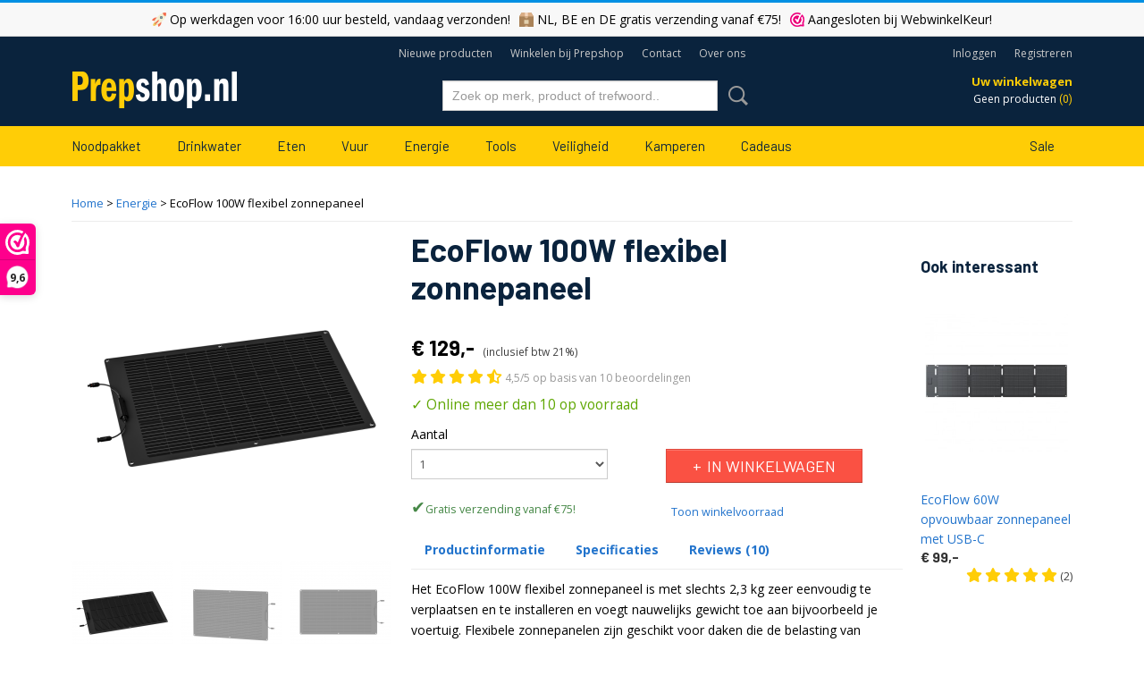

--- FILE ---
content_type: text/html; charset=UTF-8
request_url: https://www.prepshop.nl/energie/detail/1384/ecoflow-100w-flexibel-zonnepaneel.html
body_size: 14504
content:
<!DOCTYPE html>
<html lang="nl" prefix="og: http://ogp.me/ns#">
<head>
  <script src="/core/javascript/polyfills/polyfills-transpiled.js" defer nomodule></script>
  <meta name="keywords" content=""/>
  <meta name="description" content="Het EcoFlow 100W flexibel zonnepaneel is licht en eenvoudig te verplaatsen en installeren. Ideaal voor montage op campers, bestelwagens en boten!"/>
  <meta name="language" content="nl"/>
  <meta name="charset" content="UTF-8"/>
  <meta name="facebook-domain-verification" content="i91mx734ulcta9mzvjd4lrhqxnpw59"/>
  <meta name="author" content="Prepshop.nl"/>
  <meta name="generator" content="IZICMS2.0"/>
  <link href="/energie/zonnepanelen/draagbare-zonnepanelen/detail/1384/ecoflow-100w-flexibel-zonnepaneel.html" rel="canonical"/>
  <link href="/service/xml/News/atom.xml" rel="alternate" title="Alle berichten"/>
  <link href="/service/xml/News/atom/media.xml" rel="alternate" title="Berichten in: Media"/>
  <link href="/service/xml/News/atom/energie.xml" rel="alternate" title="Berichten in: Energie"/>
  <link href="/service/xml/News/atom/veiligheid.xml" rel="alternate" title="Berichten in: Veiligheid"/>
  <link href="/data/cache/compressedIncludes/compressedIncludes_2398064571_5e503f45959c927d0ede4a3c4d9cf749.css" rel="stylesheet" media="all"/>
  <link href="https://fonts.googleapis.com/css?family=Open+Sans:400,700&amp;r=3788&amp;fp=" rel="stylesheet" media="screen"/>
  <link href="https://fonts.googleapis.com/css?family=Barlow:400,700&amp;r=3788&amp;fp=" rel="stylesheet" media="screen"/>
  <link href="https://fonts.googleapis.com/css?family=Roboto:400,700&amp;r=3788&amp;fp=" rel="stylesheet" media="screen"/>
  <script src="/core/javascript/mootools/mootools-core-1.6.0-transpiled.js?r=3788&amp;fp=3bde0cea"></script>
  <script src="/core/javascript/mootools/mootools-more-1.6.0-transpiled.js?r=3788&amp;fp=3bde0cea"></script>
  <script src="https://www.google.com/recaptcha/api.js?r=3788&amp;fp="></script>
  <script src="/core/javascript/lib/helper/LocaleGlobal-minified.js?r=3788&amp;fp=3bde0cea" type="module"></script>
  <script src="/core/javascript/lib/helper/LocaleGlobal-transpiled.js?r=3788&amp;fp=3bde0cea" defer nomodule></script>
  <script src="/modules/Shop/templates/bootstrap/js/pixeldensity-transpiled.js?r=3788&amp;fp=3bde0cea"></script>
  <script src="/modules/Shop/templates/bootstrap/js/modal-transpiled.js?r=3788&amp;fp=3bde0cea"></script>
  <script src="/modules/Shop/templates/bootstrap/js/product-behaviour-transpiled.js?r=3788&amp;fp=2ee3c706"></script>
  <script src="/modules/Shop/templates/bootstrap/js/product_attributes-transpiled.js?r=3788&amp;fp=e05cdd46"></script>
  <script src="/modules/Shop/templates/bootstrap/js/cerabox/cerabox-transpiled.js?r=3788&amp;fp=3bde0cea"></script>
  <script src="/modules/Shop/templates/bootstrap/js/product-detail-transpiled.js?r=3788&amp;fp=562ddcfd"></script>
  <script src="/core/javascript/lib/legacy/Toolbox-minified.js?r=3788&amp;fp=3bde0cea" type="module"></script>
  <script src="/core/javascript/lib/legacy/Toolbox-transpiled.js?r=3788&amp;fp=3bde0cea" defer nomodule></script>
  <script src="/core/javascript/lib/legacy/Loader-minified.js?r=3788&amp;fp=3bde0cea" type="module"></script>
  <script src="/core/javascript/lib/legacy/Loader-transpiled.js?r=3788&amp;fp=3bde0cea" defer nomodule></script>
  <script src="/modules/Shop/templates/bootstrap/js/product-review-transpiled.js?r=3788&amp;fp=e4943134"></script>
  <script src="/templates/responsive-1/js/touch-mootools-transpiled.js?r=3788&amp;fp=a5ba9949"></script>
  <script src="/templates/responsive-1/js/category-menu-transpiled.js?r=3788&amp;fp=a5ba9949"></script>
  <script src="/templates/responsive-1/js/columnizer-transpiled.js?r=3788&amp;fp=a5ba9949"></script>
  <script src="/templates/responsive-1/js/responsive-transpiled.js?r=3788&amp;fp=a5ba9949"></script>
  <script src="/templates/responsive-1/js/designListener-transpiled.js?r=3788&amp;fp=a5ba9949"></script>
  <script type="application/ld+json">/*<![CDATA[*/
    {"@context":"https:\/\/schema.org\/","@type":"Product","@id":"https:\/\/www.prepshop.nl\/energie\/zonnepanelen\/draagbare-zonnepanelen\/detail\/1384\/ecoflow-100w-flexibel-zonnepaneel.html","name":"EcoFlow 100W flexibel zonnepaneel","image":"https:\/\/www.prepshop.nl\/data\/upload\/Shop\/images\/ecoflow-100w-flexible-solar-panel4.png","description":"Het EcoFlow 100W flexibel zonnepaneel is met slechts 2,3 kg zeer eenvoudig te verplaatsen en te installeren en voegt nauwelijks gewicht toe aan bijvoorbeeld je voertuig. Flexibele zonnepanelen zijn geschikt voor daken die de belasting van standaard vaste panelen niet kunnen dragen of wanneer deze bijvoorbeeld in een ronding loopt.\r\nWordt geleverd zonder EcoFlow Solar naar XT60 Solar kabel. Deze dien je apart bij te bestellen als je deze nodig hebt.\r\nFlexibel\r\nHet buigzame ontwerp past op een groot aantal gebogen oppervlakken, waardoor het ideaal is voor montage op campers, daken van bestelwagens en boten.\r\nWeerbestendig\r\nMet een waterdichtheidsniveau van IP68 kan het flexibele zonnepaneel bij alle weersomstandigheden worden gebruikt en is het bestand tegen vuil, stof, puin en lage druk waterstralen.\r\nUniverseel compatibel\r\nHet flexibele paneel van 100W bevat een kabel van 1 meter die je voldoende ruimte geeft om elk paneel te positioneren, waardoor de zonne-input wordt gemaximaliseerd. Met de Solar-connector werkt het 100W flexibele zonnepaneel met andere zonnesystemen en power stations van derden.\r\nEigenschappen\r\n\r\nGewicht: 2,3 kg\r\nAfmetingen: 105,5 x 61,2 x 0,25 cm\r\nNominaal vermogen: 100W* (&plusmn; 5W)\r\nOpen klemspanning: 20,3V*\r\nKortsluitstroom: 6,3A*\r\nMaximale bedrijfsspanning: 17,1V\r\nMaximale bedrijfsstroom: 5,9A\r\nMaximale systeemspanning: 600V\r\nMaximale zekeringsstroom: 15A\r\nTemperatuurco&euml;ffici&euml;nt nominaal vermogen: -0,39% \/ &deg;C\r\nTemperatuurco&euml;ffici&euml;nt open klemspanning: -0,33% \/ &deg;C\r\nTemperatuurco&euml;ffici&euml;nt kortsluitstroom: 0,06% \/ &deg;C\r\nGarantie: 3 jaar\r\n\r\n* Gemeten onder standaard testcondities: 1000 W\/m2, AM1.5, 25&deg;C (77&deg;F)\r\nIn de doos\r\n\r\nEcoFlow 100W flexibel zonnepaneel\r\nHandleiding\r\n","offers":{"@type":"Offer","priceCurrency":"EUR","price":129,"availability":"https:\/\/schema.org\/InStock","itemCondition":"http:\/\/schema.org\/NewCondition"},"aggregateRating":{"@type":"AggregateRating","worstRating":1,"bestRating":5,"ratingValue":4.5,"reviewCount":10},"review":[{"@type":"Review","reviewRating":{"@type":"Rating","worstRating":1,"bestRating":5,"ratingValue":"3"},"author":{"@type":"Person","name":"Renata "},"publisher":{"@type":"Organization","name":"WebwinkelKeur"},"reviewBody":"Ik heb het geretourneerd, wilde toch liever een opvouwbare met meer vermogen hebben. ","datePublished":"2025-05-13"},{"@type":"Review","reviewRating":{"@type":"Rating","worstRating":1,"bestRating":5,"ratingValue":"3"},"author":{"@type":"Person","name":"Henk"},"publisher":{"@type":"Organization","name":"WebwinkelKeur"},"reviewBody":"Nog niet getest, erg regenachtig de laatste tijd","datePublished":"2023-12-27"},{"@type":"Review","reviewRating":{"@type":"Rating","worstRating":1,"bestRating":5,"ratingValue":"5"},"author":{"@type":"Person","name":"Robert"},"publisher":{"@type":"Organization","name":"WebwinkelKeur"},"reviewBody":"erg mooi paneel, degelijk, mooie kwaliteit","datePublished":"2023-09-25"},{"@type":"Review","reviewRating":{"@type":"Rating","worstRating":1,"bestRating":5,"ratingValue":"5"},"author":{"@type":"Person","name":"Bruno Van Lijsebeth"},"publisher":{"@type":"Organization","name":"WebwinkelKeur"},"reviewBody":"Zeer goede kwaliteit zonnepaneel. ","datePublished":"2023-08-11"}]}
  /*]]>*/</script>
  <script>/*<![CDATA[*/
    document.addEventListener('DOMContentLoaded',function(){
      var evt = document.createEvent('CustomEvent');evt.initCustomEvent( 'designchange', false, false, {"carousel_slide_duration":"5000ms","carousel_slide1_enabled":"1","carousel_slide1_animation":"fade","carousel_slide1_button_text":"Bestel nu een noodpakket","carousel_slide1_button_href":"https:\/\/www.prepshop.nl\/noodpakket\/denk-vooruit.html","carousel_slide2_enabled":"-1","carousel_slide2_animation":"fade","carousel_slide2_button_text":"Bestel nu","carousel_slide2_button_href":"http:\/\/www.prepshop.nl\/ecoflow-kerstsale-2025.html","carousel_slide3_enabled":"-1","carousel_slide3_animation":"fade","carousel_slide3_button_text":"Bekijk alle producten","carousel_slide3_button_href":"https:\/\/www.prepshop.nl\/ecoflow-black-friday-aanbieding.html","carousel_slide3_slogan":"","carousel_slide4_enabled":"-1","carousel_slide4_animation":"fade","carousel_slide4_button_text":"Bestel nu","carousel_slide4_button_href":"\/energie\/power-stations\/trail-serie.html","carousel_slide4_slogan":"","carousel_slide5_enabled":"-1","carousel_slide5_animation":"fade","carousel_slide5_button_text":"Bekijk producten","carousel_slide5_button_href":"\/ecoflow-promoties.html","carousel_slide5_slogan":"","carousel_slide3_full_image_link":"","carousel_slide1_slogan":"","carousel_slide1_full_image_link":"","carousel_slide2_full_image_link":"","carousel_slide2_slogan":"","carousel_slide4_full_image_link":"","carousel_slide5_full_image_link":""} );document.dispatchEvent(evt);
      Locale.define('nl-NL','Core',{"cancel":"Annuleren","close":"Sluiten","name":"Naam","email":"E-mailadres"});
      Locale.define('nl-NL','Shop',{"loading":"Een moment geduld alstublieft..","error":"Er is helaas een fout opgetreden.","added":"Toegevoegd","product_added_short":"&#x2713; Toegevoegd aan winkelwagen:","product_not_added":"Het product kon niet worden toegevoegd.","variation_not_given_short":"Kies de gewenste uitvoering:","attribute_dimension_error":"Het veld '%s' bevat een ongeldige waarde.","please_enter_valid_email":"Vul alsjeblieft een geldig e-mailadres in.","opening_hours":"Openingstijden","product_review_add":"Product beoordelen","product_review_content":"Beoordeling","product_review_agreement":"Door een beoordeling te plaatsen ga ik akkoord met de <a href=\/privacy-policy.html>Privacyverklaring<\/a> en <a href=\/algemene-voorwaarden.html>Algemene Voorwaarden<\/a>.","read_more":"Lees meer"});
      Locale.use('nl-NL');
  });
  /*]]>*/</script>
  <script>/*<![CDATA[*/
    var grecaptcha_key = '6LdxNdMUAAAAADHgJSW1lIPV2nBPz9uwgNIizp1G';
    var izi_user = {"id":0,"fullname":null,"email":null};
    var product_attribute_options = {"product_id":1384,"variations":[]};
    
    <!-- Google Tag Manager -->
    (function(w,d,s,l,i){w[l]=w[l]||[];w[l].push({'gtm.start':
    new Date().getTime(),event:'gtm.js'});var f=d.getElementsByTagName(s)[0],
    j=d.createElement(s),dl=l!='dataLayer'?'&l='+l:'';j.async=true;j.src=
    'https://www.googletagmanager.com/gtm.js?id='+i+dl;f.parentNode.insertBefore(j,f);
    })(window,document,'script','dataLayer','GTM-5D7DL7');
    <!-- End Google Tag Manager -->
  /*]]>*/</script>
  <style>/*<![CDATA[*/
    .categoryMenu h2 { margin-top: 4px; margin-bottom: 6px; }
#menu .dropdown a { margin-top: 0; }
#menu .dropdown ul { margin-top: 0; }
#menu .dropdown { padding-top: 15px; padding-bottom: 15px; }
body #menu .dropdown-heading { display:none; }
#menu a, .categoryMenu a { transition: background-color 200ms ease, padding 200ms ease; }
#menu .dropdown a:hover { padding-left: 2px; }
.intro, body .intro a{font-size: 20px; line-height: 28px}
p.intro{margin-bottom:24px}
.intro a{color:inherit;text-decoration:underline;text-underline-offset:.12em;text-decoration-color:#999}
.product-description .intro{font-size: 18px; line-height: 26px}
a.source{color:inherit}
/*Mobile styling*/
@media (max-width: 480px){
  .intro, body .intro a{font-size: 18px; line-height: 26px}
}
.alert a{color: inherit; text-decoration: underline}
.copyright {
  background-color: #3c3c3c;
  color: #fff;
  margin-bottom: 0px;
}
.categoryMenu h2 { margin-left: 15px; }
.NavigationToolsModule li.current>a{background:#E2E2E2;font-weight:bold}
/* align last menu item to the right */
#menu ul.categories>li:last-child { float: right; }
body.mobile #menu ul.categories>li:last-child { float: none; }
#menu .container > ul > li > a { text-transform: none; }
#top .basketLink { text-transform: none; }
.ups-balk { background-color: #F8F8F8; text-align: center; border-bottom: 1px solid lightgray; border-top: 3px solid #0090E3; padding: 7px 0 7px 0; }
.ups-balk-m { background-color: white; text-align: center; border-bottom: 1px solid lightgray; padding: 7px 0 7px 0; margin-bottom: -35px; margin-top: 39px; }
.ups-balk-punt1 { margin-right: 10px; display: inline; }
.ups-balk-punt1b { margin-right: 10px; }
.ups-balk-punt2 { margin-right: 0px; display: inline; }
.ups-balk-punt2b { margin-right: 0px; }
.ups-balk img { margin-top: -3px; }
.ups-balk a { font: normal normal 400 14px / 20px Open Sans !IMPORTANT; color: #000000; }
.ups-balk-m a { font: normal normal 400 13px / 20px Open Sans !important; color: #000000; }
.ups-balk-pagina { background-color: #F8F8F8; text-align: center; border-bottom: 1px dotted lightgray; border-top: 1px dotted lightgray; padding: 7px 0 7px 0; margin-bottom: 15px; }
.ups-balk-pagina img { margin-top: -3px; }
#section_footer_0 { margin-bottom: 0px; }
.webwinkelkeur-widgetAction { background: #eee; padding: 10px; font-size: 16px; }
.webwinkelkeur-widgetAction a { font-size: 16px; }
.webwinkelkeur-rich-snippet { padding-top: 10px !important; padding-bottom: 10px !important; color: #555; }
#site .control-label[for="customer_country"]::after {
  visibility: visible;
  content: "  (wijzigen: vorige pagina)";
}
#site label[for="order_tax_identification_number"]::after {
    visibility: visible;
    content: "  (niet verplicht voor NL)";
}
#section_main > .NewsModule .latestTeasersAction {
  margin-top: 0px;
  display: flex;
  flex-wrap: wrap;
}
.NewsModule .teaser {
  width: calc(50% - 20px);
  margin-right: 20px;
  margin-top: 15px;
  flex-grow: 1;
  flex-shrink: 1;
}
@media (max-width: 768px) {
  .NewsModule .teaser {
    width: auto;
  }
}
.NewsModule .teaser .clearfix {
  display: flex;
  flex-direction: column;
}
.NewsModule .itemAction .thumb {
  display: block;
  width: 100%;
  margin: 5px 0 15px 0;
}
.NewsModule .teaser h2 {
  order: 2;
  line-height: 30px;
  margin: 10px 0;
}
.NewsModule .teaser .thumb {
  order: 1;
  display: block;
  height: auto;
  opacity: 1;
  float: none;
}
.NewsModule .teaser .text {
  order: 3;
  display: none;
}
.NewsModule .teaser .readmore {
  order: 4;
  margin-bottom: 15px;
  display: none;
}
.NewsModule .teaser .thumb img {
  display: block;
  width: 100%;
}
.NewsModule .teaser .footer {
  margin: 0;
  color: #777;
  font-weight: 400;
  font-size: 12px;
}
.pagination ul {
  list-style: none;
  display: inline-block;
}
.pagination ul li {
  display: inline;
}
.pagination ul li:first-child a {
  border-radius: 3px 0 0 3px;
}
.pagination ul li:last-child a {
  border-radius: 0 3px 3px 0;
}
.pagination ul li.disabled a {
  color: #999;
  cursor: default;
}
.pagination ul li a {
  float: left;
  padding: 0 14px;
  line-height: 46px;
  border: 1px solid #ddd;
  text-decoration: none;
}
.pagination ul li select {
  display: block;
  float: left;
  cursor: pointer;
  border-color: #ddd;
  border-left: 0;
  border-right: none;
  color: #999;
  margin: 0;
  padding: 0 0 0 6px;
  height: 48px;
  background: white;
}
.pagination.pagination-centered {
  text-align: center;
}
.latestnewsAction ul {
  list-style: none;
  margin: 10px 0 0 0;
}
.latestnewsAction ul li {
  margin: 0 0 8px 0;
}
.latestnewsAction ul li .date {
  display: block;
  font-size: 12px;
  color: #555;
  line-height: 20px;
}
.icon-check-square-o:before {
  content: "\e90d";
}
/* Titels op 2 regels */
#site div.product-bundled .name, #site .product .name, #site .category .name { min-height: 2.5em; }
div.product-bundled .thumbnail, .product .thumbnail { flex-shrink: 0; }
/*Afsprakenwidget*/
body div#oa_widget div#widget-booking-content { padding-top: 22px; }
body div#widget-select-filters { display: none; }
.izi-form .g-recaptcha { margin-left: 49px; }
ul.secondchance { margin: 10px 0; }
ul.secondchance li { margin-bottom: 8px; }
ul.secondchance li a { display: inline; font-weight: bold; padding: 4px 6px; border: 1px solid #2173cc; border-radius: 4px; }
ul.secondchance li a:hover { background: #2173cc; color: white; text-decoration: none; }
#top #basket .cart .basketLabel { text-transform: none; }
abbr[title]{ border-bottom: 0; text-underline-offset: 15%; text-decoration-color: #999; }
.thuisbatterij-h1 { margin-bottom: 0.3em; }
.thuisbatterijen-li { 
margin-bottom: 1em; }
h1 { 
line-height: 1.5em;
margin-bottom: 0.6em;
}
h2 { 
line-height: 1.5em;
margin: 1em 0 0.7em 0;
}
h3 { 
margin: 1.2em 0 1em 0;
}
/*Scroll margins*/
h1,h2,h3{scroll-padding-top: 20px; scroll-margin-top: 60px}
.iziContent,h3,section[id]{scroll-margin-top: 40px}
a[name]{scroll-margin-top: 80px}
.productlist-header{
  display: flex;
  flex-direction: row;
  justify-content: space-between;
  align-items: flex-end;
  gap: 16px;
}
.productlist-header h1,
.productlist-header h2,
.productlist-header h3{
  margin-top: 16px;
}
.productlist-header .read-more{
  flex-grow: 0;
  flex-shrink: 1;
}
p.read-more-right{
  display: inline-block;
  float: right;
  margin-top: -36px;
  margin-bottom: 8px;
}
.noodpakket-ul { 
  list-style: none;
  padding-left: 0;
  margin-left: 16px;
}
.noodpakket-ul > li {
  line-height: 2.5em;
  border-bottom: 1px solid lightgrey;
  list-style-type: "\2705";
  padding-left: 8px;
}
.faq-list > li {
  line-height: 1.5em;
  margin-bottom: 1.2em;
}
.news-item-footer {
  display: none;
}
.product-review-content {
font-style: normal !important;
}
  /*]]>*/</style>
  <!-- Global site tag (gtag.js) - Google Analytics -->
  <script async src="https://www.googletagmanager.com/gtag/js?id=G-KLLQ6BXQL9"></script>
  <script>
    window.dataLayer = window.dataLayer || [];
    function gtag(){dataLayer.push(arguments);}
    gtag('js', new Date());
    gtag('config', 'G-KLLQ6BXQL9', {"anonymize_ip":true});
  </script>
  <!-- End Google Analytics -->
  <title>EcoFlow 100W flexibel zonnepaneel - Prepshop.nl</title>
  <meta name="viewport" content="width=device-width, initial-scale=1.0, user-scalable=0, minimum-scale=1.0, maximum-scale=1.0"/>
</head>
<body itemscope itemtype="http://schema.org/WebPage">
<div id="top">
  <div id="topMenu" class="container">
    <div id="logo" onclick="document.location.href='/';"></div>
          <ul class="topMenu">
                  <li><a href="/nieuw-bij-prepshop.html">Nieuwe producten</a></li>
                  <li><a href="/winkelen-bij-prepshop.html">Winkelen bij Prepshop</a></li>
                  <li><a href="/contact.html">Contact</a></li>
                  <li><a href="/over-ons.html">Over ons</a></li>
        
      </ul>
      <div id="basket" class="show_profile">
  <ul>
      <li><a href="/profiel/inloggen.html" rel="nofollow">Inloggen</a></li>
    <li><a href="/profiel/registreren.html">Registreren</a></li>
    </ul>
  <a href="/webshop/basket.html" class="cart">
    <span class="basketLabel">Uw winkelwagen</span>
    <span class="basketPrice">Geen producten <span class="basketAmount">(0)</span></span>
  </a>
</div>
      </div>
      
    <form action="/zoeken.html" method="get" class="search">
      <input class="query" placeholder="Zoek op merk, product of trefwoord.." type="text" name="q" value="" />
      <button type="submit" class="btn">Zoeken</button>
    </form>
  </div>
  
<div id="menu">
  <div class="container">
    
    <ul class="pull-right">
                                                                                                                                                                                                                                                                                                                                                                                                                              
    </ul>
  
      <ul class="categories">
                            <li class=""><a href="/noodpakket/">Noodpakket</a></li>
                              <li class="">
          <a class="dropdown-toggle" href="/drinkwater/">Drinkwater <b class="caret"></b></a>
            <div class="dropdown">
              <a class="dropdown-heading" href="/drinkwater/">Drinkwater</a>
              <ul>
                                              <li ><a href="/drinkwater/waterfilters/" title="Waterfilters">Waterfilters</a></li>
                                              <li ><a href="/drinkwater/drinkflessen/" title="Drinkflessen">Drinkflessen</a></li>
                                              <li ><a href="/drinkwater/lang-houdbaar-water/" title="Lang houdbaar water">Lang houdbaar water</a></li>
                                              <li ><a href="/drinkwater/bewaren-en-conserveren/" title="Bewaren en conserveren">Bewaren en conserveren</a></li>
                                              <li ><a href="/drinkwater/drinkwater-systeem-inbouw/" title="Drinkwater systeem inbouw">Drinkwater systeem inbouw</a></li>
              
              </ul>
            </div>
          </li>
                              <li class="">
          <a class="dropdown-toggle" href="/eten/">Eten <b class="caret"></b></a>
            <div class="dropdown">
              <a class="dropdown-heading" href="/eten/">Eten</a>
              <ul>
                                              <li ><a href="/eten/noodrantsoenen/" title="Noodrantsoenen">Noodrantsoenen</a></li>
                                              <li ><a href="/eten/blikken-noodvoedsel/" title="Blikken noodvoedsel">Blikken noodvoedsel</a></li>
                                              <li ><a href="/eten/gevriesdroogde-maaltijden/" title="Gevriesdroogde maaltijden">Gevriesdroogde maaltijden</a></li>
                                              <li ><a href="/eten/gedroogde-maaltijden/" title="Gedroogde maaltijden">Gedroogde maaltijden</a></li>
                                              <li ><a href="/eten/kant-en-klaar-mre/" title="Kant-en-klaar MRE">Kant-en-klaar MRE</a></li>
                                              <li ><a href="/eten/tussendoortjes-en-overig/" title="Tussendoortjes en overig">Tussendoortjes en overig</a></li>
                                              <li ><a href="/eten/bewaren/" title="Bewaren">Bewaren</a></li>
              
              </ul>
            </div>
          </li>
                              <li class="">
          <a class="dropdown-toggle" href="/vuur/">Vuur <b class="caret"></b></a>
            <div class="dropdown">
              <a class="dropdown-heading" href="/vuur/">Vuur</a>
              <ul>
                                              <li ><a href="/vuur/vuur-maken/" title="Vuur maken">Vuur maken</a></li>
                                              <li ><a href="/vuur/gasstel/" title="Gasstellen">Gasstellen</a></li>
                                              <li ><a href="/vuur/branders/" title="Branders">Branders</a></li>
                                              <li ><a href="/vuur/brandstof/" title="Brandstof">Brandstof</a></li>
              
              </ul>
            </div>
          </li>
                              <li class="">
          <a class="dropdown-toggle" href="/energie/">Energie <b class="caret"></b></a>
            <div class="dropdown">
              <a class="dropdown-heading" href="/energie/">Energie</a>
              <ul>
                                              <li ><a href="/energie/power-stations/" title="Power Stations">Power Stations</a></li>
                                              <li ><a href="/energie/zonnepanelen/" title="Zonnepanelen">Zonnepanelen</a></li>
                                              <li ><a href="/energie/power-station-met-zonnepaneel/" title="Power Station met zonnepaneel">Power Station met zonnepaneel</a></li>
                                              <li ><a href="/energie/thuisbatterij/" title="Thuisbatterijen">Thuisbatterijen</a></li>
                                              <li ><a href="/energie/smart-home/" title="Smart Home">Smart Home</a></li>
                                              <li ><a href="/energie/campers-en-caravans/" title="Campers en caravans">Campers en caravans</a></li>
                                              <li ><a href="/energie/powerbanks/" title="Powerbanks">Powerbanks</a></li>
                                              <li ><a href="/energie/batterijen/" title="Batterijen">Batterijen</a></li>
                                              <li ><a href="/energie/kabels/" title="Kabels">Kabels</a></li>
                                              <li ><a href="/energie/overige-apparaten/" title="Overige apparaten">Overige apparaten</a></li>
                                              <li ><a href="/energie/accessoires/" title="Accessoires">Accessoires</a></li>
              
              </ul>
            </div>
          </li>
                              <li class="">
          <a class="dropdown-toggle" href="/tools/">Tools <b class="caret"></b></a>
            <div class="dropdown">
              <a class="dropdown-heading" href="/tools/">Tools</a>
              <ul>
                                              <li ><a href="/tools/noodradios/" title="Noodradio's">Noodradio's</a></li>
                                              <li ><a href="/tools/verlichting/" title="Verlichting">Verlichting</a></li>
                                              <li ><a href="/tools/communicatie/" title="Communicatie">Communicatie</a></li>
                                              <li ><a href="/tools/bijlen-zagen-en-scheppen/" title="Bijlen, zagen en scheppen">Bijlen, zagen en scheppen</a></li>
                                              <li ><a href="/tools/messen/" title="Messen">Messen</a></li>
                                              <li ><a href="/tools/multitools/" title="Multitools">Multitools</a></li>
                                              <li ><a href="/tools/tape-en-touw/" title="Tape en touw">Tape en touw</a></li>
                                              <li ><a href="/tools/navigatie/" title="Navigatie">Navigatie</a></li>
                                              <li ><a href="/tools/vishengels-en-accessoires/" title="Vishengels en accessoires">Vishengels en accessoires</a></li>
                                              <li ><a href="/tools/rugzakken-en-opbergen/" title="Rugzakken en opbergen">Rugzakken en opbergen</a></li>
                                              <li ><a href="/tools/dry-bags/" title="Dry bags">Dry bags</a></li>
                                              <li ><a href="/tools/doe-het-zelf/" title="Doe-het-zelf">Doe-het-zelf</a></li>
                                              <li ><a href="/tools/boeken/" title="Boeken">Boeken</a></li>
                                              <li ><a href="/tools/overige/" title="Overige">Overige</a></li>
              
              </ul>
            </div>
          </li>
                              <li class="">
          <a class="dropdown-toggle" href="/veiligheid/">Veiligheid <b class="caret"></b></a>
            <div class="dropdown">
              <a class="dropdown-heading" href="/veiligheid/">Veiligheid</a>
              <ul>
                                              <li ><a href="/veiligheid/ehbo/" title="EHBO">EHBO</a></li>
                                              <li ><a href="/veiligheid/zelfverdediging/" title="Zelfverdediging">Zelfverdediging</a></li>
                                              <li ><a href="/veiligheid/beschermende-kleding/" title="Beschermende kleding">Beschermende kleding</a></li>
                                              <li ><a href="/veiligheid/hygiene/" title="Hygiëne">Hygiëne</a></li>
                                              <li ><a href="/veiligheid/mondkapjes/" title="Mondkapjes">Mondkapjes</a></li>
                                              <li ><a href="/veiligheid/gasmaskers/" title="Gasmaskers">Gasmaskers</a></li>
              
              </ul>
            </div>
          </li>
                              <li class="">
          <a class="dropdown-toggle" href="/kamperen/">Kamperen <b class="caret"></b></a>
            <div class="dropdown">
              <a class="dropdown-heading" href="/kamperen/">Kamperen</a>
              <ul>
                                              <li ><a href="/kamperen/tenten-en-tarps/" title="Tenten en tarps">Tenten en tarps</a></li>
                                              <li ><a href="/kamperen/slaapzakken/" title="Slaapzakken">Slaapzakken</a></li>
                                              <li ><a href="/kamperen/slaapmatten/" title="Slaapmatten">Slaapmatten</a></li>
                                              <li ><a href="/kamperen/hangmatten/" title="Hangmatten">Hangmatten</a></li>
                                              <li ><a href="/kamperen/tentaccessoires/" title="Tentaccessoires">Tentaccessoires</a></li>
                                              <li ><a href="/kamperen/buiten-koken/" title="Buiten koken">Buiten koken</a></li>
                                              <li ><a href="/kamperen/outdoor-koffie/" title="Outdoor koffie">Outdoor koffie</a></li>
                                              <li ><a href="/kamperen/koelboxen/" title="Koelboxen">Koelboxen</a></li>
                                              <li ><a href="/kamperen/op-het-water/" title="Op het water">Op het water</a></li>
              
              </ul>
            </div>
          </li>
                                <li class=""><a href="/cadeaus/">Cadeaus</a></li>
                                <li class=""><a href="/sale/">Sale</a></li>
              
          </ul>
      </div>
</div>
<div class="visible-phone mobileHeader">
  <a href="#" class="openMobileMenu"></a>
  <form action="/zoeken.html" method="get" class="search">
    <input class="query" type="text" name="q" value="" />
    <button type="submit" class="btn">Zoeken</button>
  </form>
</div>
<script type="text/javascript">
  // Make the update menu function global
  var updateMenu = {};
  var category_menu;
  window.addEvent( 'domready', function ()
  {
    var elements = $$('.dropdown-toggle');
    var closeTimeout;
    var opt = {
      translations:{
        TEMPLATE_OTHER_CATEGORIES:'Overige categorie&euml;n',
        TEMPLATE_MENU_OVERFLOW_LABEL: '+'
      }
    }
    // Emulate hover in JS so we can control the hover behaviour on mobile browsers
    var ios10fix = false; // IOS10 has a bug where it triggers an extra click event on the location of the finger (even when mouseup is stopped) in the menu when it has less than 8 items...
    $('menu').getElements( 'a' ).each( function ( el ) {
      el.addEvent( 'mouseenter', function () { this.addClass('hover'); } );
      el.addEvent( 'mouseleave', function () { this.removeClass('hover'); } );
      el.addEvent( 'click', function ( e ) { if ( ios10fix ) e.stop(); } );
    } );
    // Global function to add drop-down behaviour to newly added menu items
    updateMenu = function () {
      var newElements = $$('.dropdown-toggle');
      newElements.each( function ( el ) {
        if ( -1 === elements.indexOf( el ) ) {
          el.addEvent( 'mouseenter', function () { el.addClass('hover'); } );
          el.addEvent( 'mouseleave', function () { el.removeClass('hover'); } );
          addMenuBehaviour( el );
        }
      } );
      // Add new elements to local list
      elements = newElements;
    }
    var addMenuBehaviour = function ( el ) {
      // Handle opening the menu
      el.addEvent( 'mouseover', openMenu );
      // Handle delayed menu close after mouse leave
      el.getParent('li').addEvent('mouseleave', function () {
        // Don't close when hovering a submenu-enabled item in the '+' menu
        if ( el.getParent( '.__all_categories' ) && el.getParent( '.dropdown' ) ) return;
        // Ignore mouseleave events when in mobile mode (needed for windows phone)
        if ( document.body.hasClass( 'mobile' ) ) return;
        closeTimeout = setTimeout( closeAll, 300 );
      } );
      el.getParent('li').addEvent('mouseenter', function () {
        clearTimeout( closeTimeout );
      } );
      // Also open menu on tap
      el.addEvent( 'tap', function ( e ) {
        if ( e.type == 'touchend' ) {
          openMenu.call(el, e);
          ios10fix = true;
          setTimeout( function () { ios10fix = false; }, 500 );
        }
      } );
    }
    var closeAll = function () {
      elements.getParent().removeClass('open');
      clearTimeout( closeTimeout );
    }
    var openMenu = function (e) {
      // Ignore mouseover events when in mobile mode
      if ( e.type == 'mouseover' && document.body.hasClass( 'mobile' ) ) return;
      if ( this.getParent( '.__all_categories' ) && this.getParent( '.dropdown' ) ) {
        if ( e.type == "touchend" ) document.location.href = this.get('href'); // Feign a click for touch actions (emulated click is blocked)
        return true;
      }
      // Already open.. Close when in mobile mode
      if ( this.getParent( 'li.open' ) ) {
        if ( e.type == "touchend" ) {
          closeAll();
        }
        return;
      }
      // Close all menu's
      elements.getParent().removeClass('open');
      // Prevent unexpected closing
      clearTimeout( closeTimeout );
      // Skip if disabled
      if ( this.hasClass('disabled') || this.match(':disabled') ) return;
      var dropdownMenu = this.getParent().getElement( '.dropdown' );
      if ( !dropdownMenu || !dropdownMenu.getElement('li') ) return; // Skip if empty
      dropdownMenu.setStyle( 'visibility', 'hidden' );
      this.getParent().addClass('open'); // open up selected
      var paddingTop = dropdownMenu.getStyle( 'padding-top' ).toInt();
      var dropdownMenuHeight = dropdownMenu.getSize().y - paddingTop - dropdownMenu.getStyle( 'padding-bottom' ).toInt();
      dropdownMenu.setStyles( {height:0,visibility:'visible', paddingTop: paddingTop + 10} );
      dropdownMenu.set( 'morph', {duration: 300, transition: 'sine:out', onComplete:function () { dropdownMenu.setStyle( 'height', 'auto' ); } } );
      dropdownMenu.morph( {height:dropdownMenuHeight, paddingTop: paddingTop} );
    };
    // Add behaviour to all drop-down items
    elements.each( addMenuBehaviour );
    // Init category menu
    category_menu = new CategoryMenu( opt );
  } );
</script>
  
  <div id="breadcrumbs" class="container">
    <div class="border-bottom">
      <a href="/" title="Home">Home</a> &gt; <a href="/energie/" title="Energie">Energie</a> &gt; EcoFlow 100W flexibel zonnepaneel
    </div>
  </div>
<div class="container" id="site">
  <div class="row">
          <div class="span12">
        <div class="iziSection" id="section_main"><div id="section_main_0" class="ShopModule iziModule"><div class="basketAction iziAction"><div id="basket" class="show_profile">
  <ul>
      <li><a href="/profiel/inloggen.html" rel="nofollow">Inloggen</a></li>
    <li><a href="/profiel/registreren.html">Registreren</a></li>
    </ul>
  <a href="/webshop/basket.html" class="cart">
    <span class="basketLabel">Uw winkelwagen</span>
    <span class="basketPrice">Geen producten <span class="basketAmount">(0)</span></span>
  </a>
</div>
<div class='clear'></div></div></div><div id="section_main_1" class="ShopModule iziModule"><div class="productAction iziAction">
<div class="row">
  <div class="imageContainer span4 tax-2100">
    <div class="imageCanvas">
              <div class="product-ribbon">
            </div>
    
          <a href="/data/upload/Shop/images/ecoflow-100w-flexible-solar-panel4.png" id="productImage-4260" class="cerabox active" title="Ecoflow 100w flexible solar panel4">
        <img src="/modules/Shop/templates/bootstrap/images/placeholder.png" data-src="/data/upload/Shop/images/360x1000x0_ecoflow-100w-flexible-solar-panel4.png" alt="Ecoflow 100w flexible solar panel4"/>
      </a>
          <a href="/data/upload/Shop/images/ecoflow-100w-flexible-solar-panel3.png" id="productImage-4261" class="cerabox" title="Ecoflow 100w flexible solar panel3">
        <img src="/modules/Shop/templates/bootstrap/images/placeholder.png" data-src="/data/upload/Shop/images/360x1000x0_ecoflow-100w-flexible-solar-panel3.png" alt="Ecoflow 100w flexible solar panel3"/>
      </a>
          <a href="/data/upload/Shop/images/ecoflow-100w-flexible-solar-panel2.png" id="productImage-4262" class="cerabox" title="Ecoflow 100w flexible solar panel2">
        <img src="/modules/Shop/templates/bootstrap/images/placeholder.png" data-src="/data/upload/Shop/images/360x1000x0_ecoflow-100w-flexible-solar-panel2.png" alt="Ecoflow 100w flexible solar panel2"/>
      </a>
          <a href="/data/upload/Shop/images/ecoflow-100w-flexible-solar-panel.png" id="productImage-4263" class="cerabox" title="Ecoflow 100w flexible solar panel">
        <img src="/modules/Shop/templates/bootstrap/images/placeholder.png" data-src="/data/upload/Shop/images/360x1000x0_ecoflow-100w-flexible-solar-panel.png" alt="Ecoflow 100w flexible solar panel"/>
      </a>
    
    </div>
      <div class="imageSelector">
          <a href="#product_image_4260" rel="productImage-4260" class="active"><img width="114" height="114" src="/modules/Shop/templates/bootstrap/images/placeholder.png" data-src="/data/upload/Shop/images/114x114x1_ecoflow-100w-flexible-solar-panel4.png" alt="1"/></a>
          <a href="#product_image_4261" rel="productImage-4261"><img width="114" height="114" src="/modules/Shop/templates/bootstrap/images/placeholder.png" data-src="/data/upload/Shop/images/114x114x1_ecoflow-100w-flexible-solar-panel3.png" alt="2"/></a>
          <a href="#product_image_4262" rel="productImage-4262"><img width="114" height="114" src="/modules/Shop/templates/bootstrap/images/placeholder.png" data-src="/data/upload/Shop/images/114x114x1_ecoflow-100w-flexible-solar-panel2.png" alt="3"/></a>
          <a href="#product_image_4263" rel="productImage-4263"><img width="114" height="114" src="/modules/Shop/templates/bootstrap/images/placeholder.png" data-src="/data/upload/Shop/images/114x114x1_ecoflow-100w-flexible-solar-panel.png" alt="4"/></a>
    
    </div>
      &nbsp;
  </div>
  <div class="span6">
    <div class="productProperties">
      <div id="productDetail" class="productDetail">
        <h1 itemprop="name">
  EcoFlow 100W flexibel zonnepaneel
</h1>
      <div class="price">
              <span class="strong price">&euro; 129,-</span>
      
              <small>
          (inclusief btw          21%)
        </small>
              </div>
    
  
      <div class="product-reviews-average">
      <i class="fa-solid fa-star"></i>
      <i class="fa-solid fa-star"></i>
      <i class="fa-solid fa-star"></i>
      <i class="fa-solid fa-star"></i>
      <i class="fa-solid fa-star-half-stroke"></i>
      <a href="#product-reviews">4,5/5 op basis van 10 beoordelingen</a>
    </div>
  
      <div class="in-stock">
          <span class="indicator">&#x2713;</span>
                        Online meer dan 10 op voorraad
                  
        </div>
  
  
  
  <div class="form">
    <form>
      <input type="hidden" name="product_id" value="1384"/>
          <input type="hidden" name="price" value="12900"/>
      <input type="hidden" name="sale_price" value="12900"/>
      <input type="hidden" name="currency" value="EUR"/>
      
              <div class="row">
          <div class="span3">
            <label for="product_amount_1384">Aantal</label>
            <select name="amount[1384]" id="product_amount_1384">
                          <option value="1" selected="selected">1</option>
                          <option value="2">2</option>
                          <option value="3">3</option>
                          <option value="4">4</option>
                          <option value="5">5</option>
                          <option value="6">6</option>
                          <option value="7">7</option>
                          <option value="8">8</option>
                          <option value="9">9</option>
                          <option value="10">10</option>
                          <option value="11">11</option>
                          <option value="12">12</option>
                          <option value="13">13</option>
                          <option value="14">14</option>
                          <option value="15">15</option>
                          <option value="16">16</option>
                          <option value="17">17</option>
                          <option value="18">18</option>
                          <option value="19">19</option>
                          <option value="20">20</option>
                        </select>
          </div>
          <div class="span3">
            <label>&nbsp;</label>
                          <button class="btn buy" data-product_id="1384">In winkelwagen</button>
                      </div>
        </div>
              </form>
  </div>
      <div class="row location-usp">
      <div class="span3">
        <ul class="usp-list">
                  <li>Gratis verzending vanaf €75!</li>
        
        </ul>
      </div>
          <div class="span3">
        <div class="location-info location-in-stock">
        
          <a href="#location_show_all" class="location-show-all" data-id="1384" data-variation="0">Toon winkelvoorraad</a>
        </div>
      </div>
        </div>
  
  <ul class="product-anchors">
    <li><a href="#product-description">Productinformatie</a></li>    <li><a href="#product-specifications">Specificaties</a></li>        <li><a href="#product-reviews">Reviews (10)</a></li>  </ul>
      <a name="#product-description"></a>
    
    <div class="product-description" itemprop="description"><p>Het EcoFlow 100W flexibel zonnepaneel is met slechts 2,3 kg zeer eenvoudig te verplaatsen en te installeren en voegt nauwelijks gewicht toe aan bijvoorbeeld je voertuig. Flexibele zonnepanelen zijn geschikt voor daken die de belasting van standaard vaste panelen niet kunnen dragen of wanneer deze bijvoorbeeld in een ronding loopt.</p>
<p class="alert alert-info">Wordt geleverd zonder <a href="/energie/detail/1307/ecoflow-solar-naar-xt60-solar-kabel.html">EcoFlow Solar naar XT60 Solar kabel</a>. Deze dien je apart bij te bestellen als je deze nodig hebt.</p>
<h3>Flexibel</h3>
<p>Het buigzame ontwerp past op een groot aantal gebogen oppervlakken, waardoor het ideaal is voor montage op campers, daken van bestelwagens en boten.</p>
<h3>Weerbestendig</h3>
<p>Met een waterdichtheidsniveau van IP68 kan het flexibele zonnepaneel bij alle weersomstandigheden worden gebruikt en is het bestand tegen vuil, stof, puin en lage druk waterstralen.</p>
<h3>Universeel compatibel</h3>
<p>Het flexibele paneel van 100W bevat een kabel van 1 meter die je voldoende ruimte geeft om elk paneel te positioneren, waardoor de zonne-input wordt gemaximaliseerd. Met de Solar-connector werkt het 100W flexibele zonnepaneel met andere zonnesystemen en power stations van derden.</p>
<h3>Eigenschappen</h3>
<ul>
<li>Gewicht: 2,3 kg</li>
<li>Afmetingen: 105,5 x 61,2 x 0,25 cm</li>
<li>Nominaal vermogen: 100W* (&plusmn; 5W)</li>
<li>Open klemspanning: 20,3V*</li>
<li>Kortsluitstroom: 6,3A*</li>
<li>Maximale bedrijfsspanning: 17,1V</li>
<li>Maximale bedrijfsstroom: 5,9A</li>
<li>Maximale systeemspanning: 600V</li>
<li>Maximale zekeringsstroom: 15A</li>
<li>Temperatuurco&euml;ffici&euml;nt nominaal vermogen: -0,39% / &deg;C</li>
<li>Temperatuurco&euml;ffici&euml;nt open klemspanning: -0,33% / &deg;C</li>
<li>Temperatuurco&euml;ffici&euml;nt kortsluitstroom: 0,06% / &deg;C</li>
<li>Garantie: 3 jaar</li>
</ul>
<p><i>* Gemeten onder standaard testcondities: 1000 W/m2, AM1.5, 25&deg;C (77&deg;F)</i></p>
<h3>In de doos</h3>
<ul>
<li>EcoFlow 100W flexibel zonnepaneel</li>
<li><a href="/data/upload/files/ecoflow-user-manual-100w-flexible-solar-panel-nl.pdf">Handleiding</a></li>
</ul></div>
  
      <a name="#product-specifications"></a>
    <div class="product-specifications">
      <h2>Specificaties</h2>
                    <div class="property">
          <span class="property-title">EAN code</span>
          <span class="property-text" itemprop="gtin13">4897082668619</span>
        </div>
                              
      
    </div>
  
      </div>
    
          <a name="#product-reviews"></a>
      <h2>Reviews</h2>
      <div class="product-reviews">
              <div class="product-reviews-average">
          <select name="sort" class="pull-right">
            <option value="created_desc">Nieuwste eerst</option>
            <option value="created_asc">Oudste eerst</option>
            <option value="rating_desc">Aantal sterren aflopend</option>
            <option value="rating_asc">Aantal sterren oplopend</option>
            <option value="likes_desc">Duimpjes omhoog</option>
            <option value="dislikes_desc">Duimpjes omlaag</option>
          </select>
          <div class="grade success">9</div>
          <div class="stars">
            <i class="fa-solid fa-star"></i>
            <i class="fa-solid fa-star"></i>
            <i class="fa-solid fa-star"></i>
            <i class="fa-solid fa-star"></i>
            <i class="fa-solid fa-star-half-stroke"></i>
          </div>
          op basis van 10 beoordelingen        </div>
        <div class="clearfix"></div>
        <div id="product-reviews">
    <div class="product-review" data-id="1994">
    <div class="product-review-rating">
      <i class="fa-solid fa-star"></i>
      <i class="fa-solid fa-star"></i>
      <i class="fa-solid fa-star"></i>
      <i class="fa-regular fa-star"></i>
      <i class="fa-regular fa-star"></i>
      <div class="product-review-verified">✓ Geverifiëerde aankoop</div>    </div>
        <div class="product-review-content">Ik heb het geretourneerd, wilde toch liever een opvouwbare met meer vermogen hebben. </div>
    <div class="product-review-footer">
      Door Renata 
      op 13-05-2025
       via <a href="https://dashboard.webwinkelkeur.nl/reviews/view/5558794" target="_blank">WebwinkelKeur</a>            <div class="helpfulness">
        <i class="fa-regular fa-thumbs-up like"><span>0</span></i>
        <i class="fa-regular fa-thumbs-down dislike"><span>0</span></i>
      </div>
    </div>
    </div>
    <div class="product-review" data-id="721">
    <div class="product-review-rating">
      <i class="fa-solid fa-star"></i>
      <i class="fa-solid fa-star"></i>
      <i class="fa-solid fa-star"></i>
      <i class="fa-regular fa-star"></i>
      <i class="fa-regular fa-star"></i>
      <div class="product-review-verified">✓ Geverifiëerde aankoop</div>    </div>
        <div class="product-review-content">Nog niet getest, erg regenachtig de laatste tijd</div>
    <div class="product-review-footer">
      Door Henk
      op 27-12-2023
       via <a href="https://dashboard.webwinkelkeur.nl/reviews/view/4501235" target="_blank">WebwinkelKeur</a>            <div class="helpfulness">
        <i class="fa-regular fa-thumbs-up like"><span>0</span></i>
        <i class="fa-regular fa-thumbs-down dislike"><span>8</span></i>
      </div>
    </div>
    </div>
    <div class="product-review" data-id="556">
    <div class="product-review-rating">
      <i class="fa-solid fa-star"></i>
      <i class="fa-solid fa-star"></i>
      <i class="fa-solid fa-star"></i>
      <i class="fa-solid fa-star"></i>
      <i class="fa-solid fa-star"></i>
      <div class="product-review-verified">✓ Geverifiëerde aankoop</div>    </div>
        <div class="product-review-content">erg mooi paneel, degelijk, mooie kwaliteit</div>
    <div class="product-review-footer">
      Door Robert
      op 25-09-2023
       via <a href="https://dashboard.webwinkelkeur.nl/reviews/view/4264409" target="_blank">WebwinkelKeur</a>            <div class="helpfulness">
        <i class="fa-regular fa-thumbs-up like"><span>1</span></i>
        <i class="fa-regular fa-thumbs-down dislike"><span>0</span></i>
      </div>
    </div>
    </div>
    <div class="product-review" data-id="483">
    <div class="product-review-rating">
      <i class="fa-solid fa-star"></i>
      <i class="fa-solid fa-star"></i>
      <i class="fa-solid fa-star"></i>
      <i class="fa-solid fa-star"></i>
      <i class="fa-solid fa-star"></i>
      <div class="product-review-verified">✓ Geverifiëerde aankoop</div>    </div>
        <div class="product-review-content">Zeer goede kwaliteit zonnepaneel. </div>
    <div class="product-review-footer">
      Door Bruno Van Lijsebeth
      op 11-08-2023
       via <a href="https://dashboard.webwinkelkeur.nl/reviews/view/4157420" target="_blank">WebwinkelKeur</a>            <div class="helpfulness">
        <i class="fa-regular fa-thumbs-up like"><span>0</span></i>
        <i class="fa-regular fa-thumbs-down dislike"><span>0</span></i>
      </div>
    </div>
    </div>
<div class="pagination pagination-centered">
  <ul>
    <li class="disabled"><a href="#page_0" class="previous">&laquo;</a></li>
  <li>
    <select name="page">
          <option value="1" selected>1</option>
          <option value="2">2</option>
          <option value="3">3</option>
    
    </select>
  </li>
  <li><a href="#page_2" class="next">&raquo;</a></li>
  </ul>
</div>
</div>
            </div>
      <button id="product_review_add" class="btn pull-right" data-id="1384">Product beoordelen</button>
      <div class="clearfix"></div>
    
    
        </div>
  </div>
  
    <div class="span2 similarProducts">
          <h3>Ook interessant</h3>
              <div class="product">
        <div class="thumbnail">
          <a href="/energie/zonnepanelen/draagbare-zonnepanelen/detail/1973/ecoflow-60w-opvouwbaar-zonnepaneel-met-usb-c.html" title="EcoFlow 60W opvouwbaar zonnepaneel met USB-C" data-background="/data/upload/Shop/images/255x1000x0_ecoflow-60w-opvouwbaar-zonnepaneel-met-usb-c.jpg"></a>
        </div>
        <div class="name">
          <a href="/energie/zonnepanelen/draagbare-zonnepanelen/detail/1973/ecoflow-60w-opvouwbaar-zonnepaneel-met-usb-c.html" class="active" title="EcoFlow 60W opvouwbaar zonnepaneel met USB-C">EcoFlow 60W opvouwbaar zonnepaneel met USB-C</a>
        </div>
        <div class="price">
                              <span class="price">&euro; 99,-</span>
                                <div class="clear"></div>
            <a href="/energie/zonnepanelen/draagbare-zonnepanelen/detail/1973/ecoflow-60w-opvouwbaar-zonnepaneel-met-usb-c.html#product-reviews" class="stars" title="5 op basis van 2 beoordelingen">
              <i class="fa-solid fa-star"></i>
              <i class="fa-solid fa-star"></i>
              <i class="fa-solid fa-star"></i>
              <i class="fa-solid fa-star"></i>
              <i class="fa-solid fa-star"></i>
              (2)
            </a>
                          </div>
      </div>
          <div class="product">
        <div class="thumbnail">
          <a href="/energie/zonnepanelen/draagbare-zonnepanelen/detail/1841/ecoflow-45w-opvouwbaar-zonnepaneel-met-usb-c.html" title="EcoFlow 45W opvouwbaar zonnepaneel met USB-C" data-background="/data/upload/Shop/images/255x1000x0_ecoflow-45w-opvouwbaar-zonnepaneel-type-c.jpg"></a>
        </div>
        <div class="name">
          <a href="/energie/zonnepanelen/draagbare-zonnepanelen/detail/1841/ecoflow-45w-opvouwbaar-zonnepaneel-met-usb-c.html" class="active" title="EcoFlow 45W opvouwbaar zonnepaneel met USB-C">EcoFlow 45W opvouwbaar zonnepaneel met USB-C</a>
        </div>
        <div class="price">
                              <span class="price">&euro; 79,-</span>
                                    </div>
      </div>
          <div class="product">
        <div class="thumbnail">
          <a href="/energie/zonnepanelen/draagbare-zonnepanelen/detail/2141/ecoflow-nextgen-220w-bifacial-opvouwbaar-dubbelzijdig-zonnepaneel.html" title="EcoFlow NextGen 220W Bifacial opvouwbaar dubbelzijdig zonnepaneel" data-background="/data/upload/Shop/images/255x1000x0_ecoflow-nextgen-220w-bifacial-opvouwbaar-dubbelzijdig-zonnepaneel.jpg"></a>
        </div>
        <div class="name">
          <a href="/energie/zonnepanelen/draagbare-zonnepanelen/detail/2141/ecoflow-nextgen-220w-bifacial-opvouwbaar-dubbelzijdig-zonnepaneel.html" class="active" title="EcoFlow NextGen 220W Bifacial opvouwbaar dubbelzijdig zonnepaneel">EcoFlow NextGen 220W Bifacial opvouwbaar dubbelzijdig zonnepaneel</a>
        </div>
        <div class="price">
                              <span class="price">&euro; 399,-</span>
                                    </div>
      </div>
    
  </div>
  </div>
<div class='clear'></div></div></div></div>
      </div>
      </div>
  <div class="row">
    <div class="span12"><div class="iziSection iziStaticSection" id="section_footer"><div id="section_footer_0" class="AfterSaleModule iziModule"><div class="webwinkelkeur-widgetAction iziAction"><script type="application/ld+json">
{
    "@context": "https:\/\/schema.org",
    "@type": "LocalBusiness",
    "@id": "webwinkelkeur.nl\/2527",
    "name": "Prepshop.nl",
    "url": "https:\/\/www.prepshop.nl",
    "image": "https:\/\/dashboard.webwinkelkeur.nl\/webshops\/icon\/2527\/1024\/Prepshop.nl-safe-reviews-icon.png",
    "logo": "https:\/\/dashboard.webwinkelkeur.nl\/webshops\/icon\/2527\/256\/Prepshop.nl-safe-reviews-icon.png",
    "address": {
        "@type": "PostalAddress",
        "streetAddress": "Strijkviertel 33-H",
        "postalCode": "3454 PJ",
        "addressLocality": "De Meern",
        "addressCountry": "NL"
    },
    "telephone": "030-3690538",
    "aggregateRating": {
        "@type": "AggregateRating",
        "bestRating": 10,
        "worstRating": 1,
        "ratingValue": 9.6,
        "reviewCount": 7477
    }
}
</script>
<div class="webwinkelkeur-rich-snippet" style="padding:10px; text-align:center;">
    De waardering van www.prepshop.nl bij <a href="https://www.webwinkelkeur.nl/webshop/Prepshop-nl_2527" target="_blank" rel="noopener">WebwinkelKeur Reviews</a> is 9.6/10 gebaseerd op 7546 reviews.
</div><div class='clear'></div></div></div><div id="section_footer_1" class="SnippetsModule iziModule"><div class="loadAction iziAction"><style type="text/css">
.flex-columns{
  display: flex;
  flex-direction: row;
  gap: 20px;
  align-items: flex-start;
  flex-wrap: nowrap;
}
.flex-columns .column,
.flex-columns .column-50{flex-basis: 50%}
.flex-columns .column-33{flex-basis: 33%}
.flex-columns .column-66{flex-basis: 66%}
.text-columns,
.text-columns-2,
.text-columns-3{
  column-count: 2;
  max-height: 60vh;
  column-fill: balance;
  column-gap: 20px;
}
.text-columns-3{column-count: 3}
.flex-columns .column-justify-center{
  display: flex;
  justify-content: center;
  flex-direction: column;
  align-items: center;
}
.flex-columns .column-justify-right{
  display: flex;
  justify-content: flex-end;
  flex-direction: column;
}
/* Gives sections with contentHeader more margin above */
.contentHeader {
  margin-top: 60px;
}
.subtitle{
  margin-top: -8px;
  font-size: 18px;
  font-weight: normal;
  line-height: 22px;
  margin-bottom: 30px;
}
.media-box{
  object-fit: contain;
  padding: 4px;
  display: flex;
  max-width: 100vw;
  align-items: center;
}
.box-black{background:#000}
.box-white{background:#fff}
.box-light{background:#f7f7f7}
table.product-table td{vertical-align: top; padding-left: 0}
table.product-table summary{font-size:inherit}
table.infotable th{border-bottom: 1px solid #ccc;padding:4px;text-align:left}
table.infotable td{border-bottom: 1px solid #f2f2f2}
table.infotable th[align="right"],table.infotable td[align="right"]{text-align:right}
.mini-products{display: flex; margin: 0; padding: 0; list-style: none;flex-direction:row;gap:10px;flex-wrap: wrap;align-content: flex-start;justify-content: flex-end; margin-top:2.4em}
.mini-products>*{flex-basis:45%}
.mini-products a{display:flex; align-items: center;border: 1px solid rgba(255, 205, 6, 0.3); border-radius: 6px; padding: 2px;justify-content: center; aspect-ratio:1;min-width:40px}
.mini-products a img{max-width: 80px}
/* Tablet portrait */
@media (max-width: 767px){
  .text-columns-3 {
    column-count: 2;
  }
}
/* Mobile portrait */
@media (max-width: 600px){
  .text-columns, .text-columns-2, .text-columns-3 {
    column-count: 0;
  }
  .flex-columns{
    flex-direction: column;
    gap: 8px;
    align-items: stretch;
  }
  .flex-columns .column,
  .flex-columns .column-33,
  .flex-columns .column-50,
  .flex-columns .column-66 {
    flex-basis: 100%;
  }
}
</style><div class='clear'></div></div></div><div id="section_footer_2" class="SnippetsModule iziModule"><div class="loadAction iziAction"><style type="text/css">
.izi-form .description{
  display: inline-block;
  float: left;
  margin: 0;
  margin-left: 130px;
  padding: 0px 0px 20px 10px;
  float: left;
  line-height: 130%;
  font-size: 80%;
}
</style><div class='clear'></div></div></div></div></div>
  </div>
</div>
  
  
    
  
  
                                                                                                                                                                                                                                                                                                                                                                                                                                                        
  <footer>
    <div class="container">
      <div class="row">
              <div class="span3" id="footer_menu">
          <h3>Informatie</h3>
          <ul>
                                                          <li>
                <a href="/denk-vooruit/">Voorbereiden op noodsituaties</a>
              </li>
                                                <li>
                <a href="/nieuw-bij-prepshop.html">Nieuwe producten</a>
              </li>
                                                <li>
                <a href="/winkelen-bij-prepshop.html">Winkelen bij Prepshop</a>
              </li>
                                                <li>
                <a href="/contact.html">Contact</a>
              </li>
                                                <li>
                <a href="/nieuwsbrief/">Nieuwsbrief</a>
              </li>
                                                <li>
                <a href="/over-ons.html">Over ons</a>
              </li>
                                                <li>
                <a href="/verzending-retourneren.html">Verzending en retourneren</a>
              </li>
                                                <li>
                <a href="/survival-preppers-checklist.html">De ultieme Survival & Preppers checklist</a>
              </li>
                                                <li>
                <a href="/merken/">Merken</a>
              </li>
                                                <li>
                <a href="/betaalmethoden.html">Betaalmethoden</a>
              </li>
                                                <li>
                <a href="/algemene-voorwaarden.html">Algemene voorwaarden</a>
              </li>
                                                <li>
                <a href="/klachten.html">Klachten</a>
              </li>
                                                <li>
                <a href="/privacy-policy.html">Privacy policy</a>
              </li>
                                                                                            <li>
                <a href="/berichten/">Blog</a>
              </li>
                                                                      <li>
                <a href="/disclaimer.html">Disclaimer</a>
              </li>
                                                                                                                                                                                                                                                      <li>
                <a href="/cadeaus/">Cadeaus</a>
              </li>
                                                                                                                                                              <li>
                <a href="/werken-bij-prepshop.html">Werken bij Prepshop</a>
              </li>
                                                                                            <li>
                <a href="/ecoflow-powerocean-thuisbatterij.html">EcoFlow PowerOcean thuisbatterij</a>
              </li>
                                                                      <li>
                <a href="/doorwerken.html">Doorwerken bij stroomuitval</a>
              </li>
                                            
          </ul>
        </div>
              
                    
      <div class="span3" id="footer_categories">
                  <h3>Categorie&euml;n</h3>
          <ul>
                          <li><a href="/noodpakket/">Noodpakket</a></li>
                          <li><a href="/drinkwater/">Drinkwater</a></li>
                          <li><a href="/eten/">Eten</a></li>
                          <li><a href="/vuur/">Vuur</a></li>
                          <li><a href="/energie/">Energie</a></li>
                          <li><a href="/tools/">Tools</a></li>
                          <li><a href="/veiligheid/">Veiligheid</a></li>
                          <li><a href="/kamperen/">Kamperen</a></li>
                          <li><a href="/cadeaus/">Cadeaus</a></li>
                          <li><a href="/sale/">Sale</a></li>
            
          </ul>
          <script type="text/javascript">
            window.addEvent( 'domready', function () {
              category_columnizer = new ListColumnizer( { list:document.getElement( "footer #footer_categories ul" ), gridColumns: 3, minColumnWidth: 180 } );
            } );
          </script>
              </div>
              <div class="span3">
          <div class="iziSection iziStaticSection" id="section_footerColumn"><div id="section_footerColumn_0" class="SnippetsModule iziModule"><div class="loadAction iziAction"><iframe src="https://dashboard.webwinkelkeur.nl/webshops/widget_html?id=2527&layout=new_default&theme=dark&color=%23ea0e8b&show=yes&view=slider&amount=6&width=manual&width_amount=250px&height=250px&interval=5000&language=nld" scrolling="no" class="wwk-widget-iframe wwk-widget--new_default wwk-widget--new_default--dark" style="border: 0; height: 250px!important; width: 250px!important;"></iframe><div class='clear'></div></div></div><div id="section_footerColumn_1" class="SnippetsModule iziModule"><div class="loadAction iziAction"><script>
var topElement = document.getElementById('top');
var topParent = topElement.parentNode;
var newElement = document.createElement("div");newElement.id='ups-balk-el';
if (window.matchMedia('screen and (min-width: 1px) and (max-width: 569px)').matches) {
  newElement.innerHTML = '<div class="ups-balk-m"><div class="ups-balk-punt1b"><img  src="/data/upload/images/rocket.png"> Op werkdagen voor 16:00 uur besteld, vandaag verzonden!</div></div>';
} else if (window.matchMedia('screen and (min-width: 570px) and (max-width: 830px)').matches) {
  newElement.innerHTML = '<div class="ups-balk"><div class="ups-balk-punt1"><img  src="/data/upload/images/rocket.png"> Op werkdagen voor 16:00 uur besteld, vandaag verzonden!</div></div>';
} else if (window.matchMedia('screen and (min-width: 831px) and (max-width: 1091px)').matches) {
  newElement.innerHTML = '<div class="ups-balk"><div class="ups-balk-punt1"><img src="/data/upload/images/rocket.png"> Op werkdagen voor 16:00 uur besteld, vandaag verzonden!</div><div class="ups-balk-punt2"><img src="/data/upload/images/box.png"> NL, BE en DE gratis verzending vanaf €75!</div></div>';
} else {
  newElement.innerHTML = '<div class="ups-balk"><div class="ups-balk-punt1"><img src="/data/upload/images/rocket.png"> Op werkdagen voor 16:00 uur besteld, vandaag verzonden!</div><div class="ups-balk-punt1"><img src="/data/upload/images/box.png"> NL, BE en DE gratis verzending vanaf €75!</div><div class="ups-balk-punt2"><img src="/data/upload/images/webwinkelkeur-logo-ups-banner-2023.png"> <a target="_blank" href="https://www.webwinkelkeur.nl/webshop/Prepshopnl_2527">Aangesloten bij WebwinkelKeur</a>!</div></div>';
}
if (window.matchMedia('screen and (min-width: 1px) and (max-width: 569px)').matches) {
  topElement.insertBefore(newElement, topElement.firstChild);
} else {
  topParent.insertBefore(newElement, topElement);
}
</script><div class='clear'></div></div></div><div id="section_footerColumn_2" class="SnippetsModule iziModule"><div class="loadAction iziAction"><style type="text/css">
details {
  padding: 0.5em 0.5em 0;
  margin-left: 10px;
  width: 70%;
}
summary {
  font-weight: bold;
  font-size: 16px;
  margin: -0.5em -0.5em 0 0;
  padding: 0.5em 0;
  list-style-position: outside;
  cursor: pointer;
}
details[open] {
  padding: 0.5em;
}
details[open] summary {
  margin-bottom: 0.5em;
}
@media (max-width: 600px) {
  details {
    width: auto;
  }
}
</style><div class='clear'></div></div></div><div id="section_footerColumn_3" class="SnippetsModule iziModule"><div class="loadAction iziAction"><style type="text/css">
h2{
  margin-bottom: 8px;
}
h3{
  margin-bottom:0;
}
</style><div class='clear'></div></div></div></div>
        </div>
      
              <div class="span3" id="payment_methods">
          <h3>Betaalmethodes</h3>
          
<ul class="payment-methods">
    <li class="sprite-ideal" title="Ideal"></li>
      <li class="sprite-bancontactmrcash" title="Bancontactmrcash"></li>
      <li class="sprite-mastercard" title="Mastercard"></li>
      <li class="sprite-visa" title="Visa"></li>
      <li class="sprite-applepay" title="Applepay"></li>
      <li class="sprite-vvvgiftcard" title="Vvvgiftcard"></li>
      <li class="sprite-paypal" title="Paypal"></li>
  
</ul>
        </div>
            </div>
    </div>
  </footer>
  <p class="copyright">
      
      
    &copy; 2026 www.prepshop.nl
    </p>
  
  <!-- Google Tag Manager (noscript) -->
<noscript><iframe src="https://www.googletagmanager.com/ns.html?id=GTM-5D7DL7" height="0" width="0" style="display:none;visibility:hidden"></iframe></noscript>
<!-- End Google Tag Manager (noscript) -->
  <script type="text/javascript">
    (function() {
  _webwinkelkeur_id = 2527;
  _webwinkelkeur_sidebar = true;
  _webwinkelkeur_tooltip = true;
  _webwinkelkeur_sidebar_position = 'left';
  _webwinkelkeur_sidebar_top = '250px';
    var js = document.createElement("script");
    js.type = "text/javascript";
    js.async = true;
    js.src = "https://www.webwinkelkeur.nl/js/sidebar.js";
    var s = document.getElementsByTagName("script")[0];
    s.parentNode.insertBefore(js, s);
})();
  </script>
</body>
</html>


--- FILE ---
content_type: application/javascript
request_url: https://www.prepshop.nl/modules/Shop/templates/bootstrap/js/product-review-transpiled.js?r=3788&fp=e4943134
body_size: 2056
content:
var IZI_Shop_Product_Review=new Class({form:null,current_page:1,current_sort:"created_desc",max_height:140,window_scroll:null,liked:[],disliked:[],initialize:function(){document.addEventListener("DOMContentLoaded",this.boot.bind(this))},boot:function(){$("product_review_add").addEvent("click",function(a){a.stop();izi_shop_modal.show();a=izi_shop_modal.add_body(new Element("br"));a.addClass("product-review-add");this.form=new Element("form",{method:"POST","class":"form-horizontal",events:{submit:function(a){a.stop();
var b=!0;a.target.getElements("input.required,textarea[name=g-recaptcha-response]").each(function(a){"checkbox"==a.get("type")&&1!=a.get("checked")?(a.getParent().addClass("error"),b=!1):"hidden"==a.get("type")&&""==a.get("value")?(a.getParent().addClass("error"),b=!1):"email"!=a.get("name")||a.get("value").test(/^\s*[a-z0-9._%\-\+]+@[a-z0-9.-]+\.[a-z]{2,}\s*$/i)?""==a.get("value")&&(a.addClass("error"),b=!1):(a.addClass("error"),b=!1)});b&&(new Request.JSON({url:"/service/json/Shop/product-review-add",
onRequest:function(){this.form.getElement("button").set("disabled",!0)}.bind(this),onSuccess:function(a){a.success?(this.form.empty(),this.form.adopt(new Element("div",{"class":"alert alert-success",html:a.message}))):((new Element("div",{"class":"alert alert-danger",html:a.message})).inject(this.form,"top"),this.form.getElement("button").set("disabled",null),"undefined"!==typeof grecaptcha&&grecaptcha.reset())}.bind(this)})).post(this.form)}.bind(this)}});this.form.adopt(new Element("input",{type:"hidden",
name:"product_id",value:product_attribute_options.product_id}));this.form.adopt((new Element("div",{"class":"control-group"})).adopt(new Element("label",{"class":"control-label"}),(new Element("div",{"class":"controls product-review-rating"})).adopt(new Element("input",{type:"hidden",name:"rating","class":"required"}),new Element("i",{"class":"fa-regular fa-star","data-index":0}),new Element("i",{"class":"fa-regular fa-star","data-index":1}),new Element("i",{"class":"fa-regular fa-star","data-index":2}),
new Element("i",{"class":"fa-regular fa-star","data-index":3}),new Element("i",{"class":"fa-regular fa-star","data-index":4}))));var b=this.form.getElements(".fa-star");b.addEvent("mouseover",function(a){this.form.getElement(".product-review-rating").removeClass("error");var c=parseInt(a.target.dataset.index);b.each(function(a,b){b<=c?(a.removeClass("fa-regular"),a.addClass("fa-solid")):(a.removeClass("fa-solid"),a.addClass("fa-regular"))})}.bind(this));var d=this.form.getElement("input[name=rating]");
b.addEvent("click",function(a){a=parseInt(a.target.dataset.index);d.set("value",a+1)});b.addEvent("mouseout",function(){if(""==d.get("value"))b.removeClass("fa-solid"),b.addClass("fa-regular");else{var a=parseInt(d.get("value"))-1;b.each(function(b,c){c<=a?(b.removeClass("fa-regular"),b.addClass("fa-solid")):(b.removeClass("fa-solid"),b.addClass("fa-regular"))})}});this.form.adopt((new Element("div",{"class":"control-group"})).adopt(new Element("label",{for:"review-name","class":"control-label",html:Locale.get("Core.name")}),
(new Element("div",{"class":"controls"})).adopt(new Element("input",{type:"text",name:"name",id:"review-name","class":"required",value:"undefined"!==typeof izi_user.fullname?izi_user.fullname:""}))));this.form.adopt((new Element("div",{"class":"control-group"})).adopt(new Element("label",{for:"review-email","class":"control-label",html:Locale.get("Core.email")}),(new Element("div",{"class":"controls"})).adopt(new Element("input",{type:"text",name:"email",id:"review-email","class":"required",value:"undefined"!==
typeof izi_user.email?izi_user.email:""}))));this.form.adopt((new Element("div",{"class":"control-group"})).adopt(new Element("label",{for:"review-content","class":"control-label",html:Locale.get("Shop.product_review_content")}),(new Element("div",{"class":"controls"})).adopt(new Element("textarea",{name:"content",id:"review-content",rows:6,"class":"required"}))));if("undefined"!==typeof grecaptcha){var e=new Element("div",{"class":"g-recaptcha","data-sitekey":grecaptcha_key});this.form.adopt((new Element("div",
{"class":"control-group"})).adopt(new Element("label",{"class":"control-label"}),(new Element("div",{"class":"controls"})).adopt(e)));grecaptcha.render(e)}this.form.adopt((new Element("label",{"class":"checkbox"})).adopt(new Element("input",{type:"checkbox",name:"agreement",value:1,"class":"required",events:{click:function(){this.getParent("label").removeClass("error")}}}),new Element("span",{html:Locale.get("Shop.product_review_agreement")})));this.form.adopt(new Element("button",{type:"submit",
"class":"btn btn-success pull-right",html:Locale.get("Shop.product_review_add")}));this.form.getElements("input").addEvent("focus",function(){this.removeClass("error")});a.adopt(this.form);izi_shop_modal.center()}.bind(this));$("product-reviews")&&(this.window_scroll=new Fx.Scroll(window),this.handlePagination(),document.getElement(".product-reviews").getElement("select[name=sort]").addEvent("change",this.changePage.bind(this,1)),setTimeout(function(){this.attachBehaviour()}.bind(this),500));if("undefined"!==
typeof localStorage){var a=localStorage.getItem("liked");null!==a&&(this.liked=a.split(","));a=localStorage.getItem("disliked");null!==a&&(this.disliked=a.split(","))}},handlePagination:function(){var a=$("product-reviews").getElement(".pagination");a&&(a.getElements('a[href^="#page_"]').addEvent("click",function(a){a.stop();a.target.getParent("li").hasClass("disabled")||this.changePage(parseInt(a.target.get("href").replace("#page_","")))}.bind(this)),a.getElement("select").addEvent("change",function(a){a.stop();
this.changePage(parseInt(a.target.get("value")))}.bind(this)))},changePage:function(a){var b=document.getElement(".product-reviews").getElement("select[name=sort]").get("value");if(0<a&&a!==this.current_page||b!==this.current_sort){var c=$("product-reviews");(new Request.HTML({url:"/service/html/Shop/product-review-get/"+product_attribute_options.product_id+"/"+a,onRequest:function(){c.setStyle("opacity",.7)},onSuccess:function(d){c.empty();c.adopt(d);this.current_page=a;this.current_sort=b;this.handlePagination();
this.attachBehaviour();this.window_scroll.toElement(document.getElement('a[name="#product-reviews"]'))}.bind(this),onComplete:function(){c.setStyle("opacity",1)}})).post({sort:b})}},attachBehaviour:function(){document.getElements(".product-review").each(function(a){var b=a.getElement(".product-review-content");b.scrollHeight>this.max_height&&(b.addClass("has-overflow"),b.adopt(new Element("a",{href:"#readmore",html:"&#8964; "+Locale.get("Shop.read_more"),"class":"read-more",events:{click:function(a){a.stop();
b.setStyle("max-height",b.scrollHeight);a.target.dispose()}}})));if("undefined"!==typeof localStorage){a.getElement("i.like").addEventListener("click",function(a){a.preventDefault();this.setHelpfulness(1,$(a.currentTarget))}.bind(this));a.getElement("i.dislike").addEventListener("click",function(a){a.preventDefault();this.setHelpfulness(0,$(a.currentTarget))}.bind(this));var c=a.getElement(".helpfulness");a=a.dataset.id;this.liked.contains(a)?c.addClass("liked"):this.disliked.contains(a)&&c.addClass("disliked");
c.setStyle("opacity",1)}}.bind(this))},setHelpfulness:function(a,b){var c=b.getParent(".product-review").dataset.id;this.liked.contains(c)||this.disliked.contains(c)||((new Request.JSON({url:"/service/json/Shop/product-review-helpfulness",onSuccess:function(){1===a?(this.liked.push(c),localStorage.setItem("liked",this.liked.join(","))):(this.disliked.push(c),localStorage.setItem("disliked",this.disliked.join(",")))}.bind(this)})).post({review_id:c,helpfulness:a}),b.addClass(a?"liked":"disliked"),
b.getElement("span").set("text",parseInt(b.getElement("span").get("text"))+1),b.getParent(".helpfulness").addClass(a?"liked":"disliked"))}}),izi_shop_product_review=new IZI_Shop_Product_Review;


--- FILE ---
content_type: application/javascript
request_url: https://www.prepshop.nl/modules/Shop/templates/bootstrap/js/product-detail-transpiled.js?r=3788&fp=562ddcfd
body_size: 261
content:
var IZI_Shop_ProductDetail=new Class({initialize:function(){window.addEvent("domready",this.boot.bind(this))},boot:function(){try{document.getElements("a.cerabox").cerabox({events:{onOpen:function(a){a=a.getStyle("background-color");"transparent"==a&&(a=$("site").getStyle("background-color"));$("cerabox").setStyle("background-color",a)}}});var d=new ProductAttributes(product_attribute_options);d.addBehaviour();var c=document.getElement(".imageCanvas"),b=document.getElement(".imageSelector");b&&(window.addEvent("load",
function(){c.setStyle("height",c.getElement(".active").getSize().y);d.switchVariationImage()}),b.getElements("a").each(function(a){a.addEvent("click",function(b){b.stop();if(b=$(a.get("rel")))document.getElements(".imageContainer .active").removeClass("active"),a.addClass("active"),b.addClass("active"),c.setStyle("height",b.getSize().y)})}));document.addEvent("product_attributes_loaded",this.attachScroll.bind(this));this.attachScroll()}catch(a){if("undefined"!==typeof TraceKit)TraceKit.report(a);
else throw a;}},attachScroll:function(){var d=new Fx.Scroll(window);document.getElements('a[href^="#"]').each(function(c){c.addEvent("click",function(b){b.stop();(b=document.getElement('a[name="'+c.get("href")+'"]'))&&d.toElement(b)})})}}),izi_shop_productdetail=new IZI_Shop_ProductDetail;


--- FILE ---
content_type: application/javascript
request_url: https://www.prepshop.nl/modules/Shop/templates/bootstrap/js/product-behaviour-transpiled.js?r=3788&fp=2ee3c706
body_size: 3362
content:
var ProductBehaviour=new Class({Implements:Options,modal:{},modal_container:null,current_scroll_position:0,options:{productSelector:".product",spanClass:"span3"},initialize:function(b){this.setOptions(b);window.addEvent("domready",function(){this.addBehaviour()}.bind(this))},addBehaviour:function(){"undefined"!=typeof izi_shop_modal&&(this.modal=izi_shop_modal);document.getElements(this.options.productSelector).each(function(a){a.getParent(".similarProducts")||(a.addEvent("mouseenter",function(b){this.focusFromEvent.call(this,
b,a)}.bind(this)),a.addEvent("mouseleave",function(b){this.blurFromEvent.call(this,b,a)}.bind(this)),a.getElement(".buy")&&(a.getElement(".buy").hasClass("disabled")||a.getElement(".buy").addEvent("click",function(a){a.stop();this.buy(a.target)}.bind(this))))}.bind(this));if($("productDetail")){var b=$("productDetail").getElement("form");b&&null==b.retrieve("behaviour-added")&&(b.addEvent("submit",function(a){a.stop();(a=a.target.getElement("button.buy"))?this.buy(a):this.inventory_notification()}.bind(this)),
$("productDetail").getElement('a[href="#location_show_all"]')&&$("productDetail").getElement('a[href="#location_show_all"]').addEvent("click",function(a){a.stop();this.location_show_all(a.target)}.bind(this)),b.store("behaviour-added",!0))}document.addEvent("product_attributes_loaded",function(){var a;if($("shop-modal-container")){var b=$("shop-modal-container").getElement(".modal-body");if(b&&(b.getElement(".product-related")&&b.getElement(".product-related").getElements("form").each(function(a){null==
a.retrieve("behaviour-added")&&(a.addEvent("submit",function(a){a.stop();this.buy_related(a.target.getElement("button.buy"))}.bind(this)),a.store("behaviour-added",!0))}.bind(this)),b.getElement(".product-attributes"))){if((a=b.getElement(".product-attributes").getElement("form"))&&null==a.retrieve("behaviour-added")){a.addEvent("submit",function(a){a.stop();(a=a.target.getElement("button.buy"))?this.buy_click(a):this.inventory_notification()}.bind(this));var c=a.getElement(".g-recaptcha");c&&"undefined"!==
typeof grecaptcha&&grecaptcha.render(c);b.getElement('a[href="#location_show_all"]')&&b.getElement('a[href="#location_show_all"]').addEvent("click",function(a){a.stop();this.location_show_all(a.target)}.bind(this));a.store("behaviour-added",!0)}a.getElement("button.cancel")&&a.getElement("button.cancel").addEvent("click",function(a){a.stop();this.modal.hide()}.bind(this))}}$("productDetail")&&(a=$("productDetail").getElement("form"))&&null==a.retrieve("behaviour-added")&&(a.addEvent("submit",function(a){a.stop();
(a=a.target.getElement("button.buy"))?this.buy(a):this.inventory_notification()}.bind(this)),(c=a.getElement(".g-recaptcha"))&&"undefined"!==typeof grecaptcha&&grecaptcha.render(c),$("productDetail").getElement('a[href="#location_show_all"]')&&$("productDetail").getElement('a[href="#location_show_all"]').addEvent("click",function(a){a.stop();this.location_show_all(a.target)}.bind(this)),a.store("behaviour-added",!0));this.modal.center()}.bind(this));window.addEvent("keydown:keys(esc)",function(){this.modal.hide()}.bind(this));
window.addEvent("resize",function(){this.modal.center()}.bind(this))},focusFromEvent:function(b,a){document.body.hasClass("mobile")||a.getParent().hasClass("focussed")||(b.stop(),this.focus(a))},blurFromEvent:function(b,a){document.body.hasClass("mobile")||(b.stop(),(b=a.getParent(".focussed"))&&this.blur(b))},focus:function(b){var a=document.getElements(".focussed");a&&a.each(function(a){this.blur(a)}.bind(this));a=new Element("div",{"class":"focussed span3"});b.hasClass("first-child")&&a.addClass("first-child");
a.inject(b,"before");a.wraps(b);b.removeClass(this.options.spanClass)},blur:function(b){var a=b.getElement(this.options.productSelector);a.inject(b,"before");a.addClass(this.options.spanClass);b.dispose()},buy:function(b){var a=b.dataset.product_id.toInt(),d=!1;b.dataset.product_id.contains("-")&&(d=(b.dataset.product_id.split("-")[1]||!1).toInt());this.modal.show();$("shop-modal-container").addClass("modal-product");var c=this.modal.add_body(new Element("h3",{html:Locale.get("Shop.loading")})),e=
null;if($("productDetail")&&$("productDetail").getElement("form")){if(e=$("productDetail").getElement("form"),(a=e.getElement("input.attribute-dimension"))&&a.hasClass("error")){c.empty();c.adopt(new Element("h3",{html:Locale.get("Shop.product_not_added")}),new Element("div",{"class":"alert alert-danger",html:Locale.get("Shop.attribute_dimension_error").replace("%s",a.getParent(".attribute-set").getElement("label").get("html"))}));e=new Element("button",{"class":"btn pull-left",html:Locale.get("Core.close"),
events:{click:function(){this.modal.hide()}.bind(this)}});c.adopt(e);e.focus();return}}else e={product_id:a,variation_id:d,amount:1};(new Request({url:"/service/json/Shop/order-add-product",link:"ignore",onSuccess:function(a){a=JSON.parse(a);a.success?(this.refresh_basket(),a.data&&a.data.has_attributes?this.render_attributes(a.data):a.data&&(c.empty(),a.data&&a.data.order_product_id&&(this.render_order_product(a.data),document.fireEvent("product_buy",{product_id:b.dataset.product_id})),a.data.has_related?
this.render_related(a.data):c.destroy())):(c.empty(),c.adopt(new Element("div",{"class":"alert alert-danger",html:Locale.get("Shop.product_not_added")})),a.message&&c.adop(new Element("div",{html:a.message})),a=new Element("button",{"class":"btn pull-left",html:Locale.get("Core.close"),events:{click:function(){this.modal.hide()}.bind(this)}}),c.adopt(a),a.focus())}.bind(this),onFailure:function(a){c.empty();c.adopt(new Element("h3",{html:Locale.get("Shop.product_not_added")}));c.adopt(new Element("div",
{"class":"alert alert-danger",html:Locale.get("Shop.error")+" ("+a.response+")"}));a=new Element("button",{"class":"btn pull-left",html:Locale.get("Core.close"),events:{click:function(){this.modal.hide()}.bind(this)}});c.adopt(a);a.focus()}.bind(this)})).post(e)},buy_related:function(b){b.setStyle("opacity",.3);(new Request({url:"/service/json/Shop/order-add-product",link:"ignore",onSuccess:function(a){a=JSON.parse(a);a.success?(document.fireEvent("product_buy",b.getParent("form").toQueryString().parseQueryString()),
a=new Element("div",{"class":"alert alert-success",html:Locale.get("Shop.added")}),a.replaces(b),this.refresh_basket()):(a=new Element("div",{"class":"alert alert-danger",html:Locale.get("Shop.product_not_added")}),a.replaces(b))}.bind(this),onFailure:function(){(new Element("div",{"class":"alert alert-danger",html:Locale.get("Shop.error")})).replaces(b)}})).post(b.getParent("form"))},buy_click:function(b){var a=$("shop-modal-container").getElement(".modal-body"),d=a.getElement("form");(new Request({url:"/service/json/Shop/order-add-product",
link:"ignore",onSuccess:function(c){c=JSON.parse(c);c.success&&(this.refresh_basket(),this.modal.add_header(new Element("h3",{html:Locale.get("Shop.product_added_short")})),c.data&&c.data.order_product_id&&(document.fireEvent("product_buy",b.getParent("form").toQueryString().parseQueryString()),this.render_order_product(c.data)),c.data&&c.data.has_related?this.render_related(c.data):a.destroy())}.bind(this),onFailure:function(b){a.empty();a.adopt(new Element("div",{"class":"alert alert-danger",html:Locale.get("Shop.error")}));
a.adopt(new Element("div",{html:b.response}));b=new Element("button",{"class":"btn pull-left",html:Locale.get("Core.close"),events:{click:function(){this.modal.hide()}.bind(this)}});a.adopt(b);b.focus()}.bind(this)})).post(d)},refresh_basket:function(){$("basket")&&(new Request.HTML({url:"/service/html/Shop/basket",onSuccess:function(b){(new Element("div")).adopt(b).getElement("div").replaces($("basket"))}})).get()},render_attributes:function(b){var a=$("shop-modal-container").getElement(".modal-body");
a.empty();a.adopt(new Element("h3",{html:Locale.get("Shop.variation_not_given_short")}));var d=new Element("div",{"class":"product-attributes"}),c=new Element("div",{"class":"imageCanvas thumbnail span4"});b.images?(b.images.each(function(a,b){c.adopt(new Element("a",{"class":"cerabox"+(0===b?" active":""),href:"/data/upload/Shop/images/"+a.file,id:"productImage-"+a.id,styles:{"background-image":'url("/data/upload/Shop/images/360x1000x0_'+a.file+'")'}}))}),"undefined"!=typeof window.CeraBox&&c.getElements("a").each(function(a){a.cerabox({events:{onOpen:this.open_cerabox.bind(this),
onClose:this.close_cerabox.bind(this)}})}.bind(this))):c.adopt(new Element("a",{href:"#",events:{click:function(a){a.stop()}}}));d.adopt(c);d.adopt(new Element("div",{id:"product_attributes_"+b.product_id,"class":"productDetail span6"}));a.adopt(d);a=b.current_selection?b.current_selection.split(","):[];(new ProductAttributes({container_id:"product_attributes_"+b.product_id,product_id:b.product_id,load_description:0})).loadAttributes(a)},render_related:function(b){var a=$("shop-modal-container").getElement(".modal-body");
a.adopt((new Element("div",{styles:{"text-align":"center"}})).adopt(new Element("img",{src:"/core/templates/backend/default/images/loader.gif"})));(new Request.HTML({url:"/service/html/Shop/productRelated/"+b.product_id,link:"ignore",onSuccess:function(d){a.empty();a.adopt((new Element("div",{"class":"product-related"})).adopt(d));a.getElements("form").each(function(a){a=a.getElement("input[name=product_id]").get("value").toInt();(new ProductAttributes({container_id:"product_attributes_"+a,product_id:a,
related_product_id:b.product_id})).loadAttributes()});a.getElements(".cerabox").length&&"undefined"!=typeof window.CeraBox&&a.getElements(".cerabox").cerabox({events:{onOpen:this.open_cerabox.bind(this),onClose:this.close_cerabox.bind(this)}})}.bind(this),onFailure:function(b){$("shop-modal-container").getElement(".modal-header").set("html",Locale.get("Shop.error"));a.empty();a.adopt(new Element("div",{"class":"alert alert-danger",html:b.response}));b=new Element("button",{"class":"btn pull-left",
html:Locale.get("Core.close"),events:{click:function(){this.modal.hide()}.bind(this)}});$("shop-modal-container").getElement(".modal-footer").adopt(b);b.focus()}.bind(this)})).get()},render_order_product:function(b){var a=$("shop-modal-container").getElement(".modal-header");a?a.empty():a=this.modal.add_header();a.adopt((new Element("div",{styles:{"text-align":"center"}})).adopt(new Element("img",{src:"/core/templates/backend/default/images/loader.gif"})));(new Request.HTML({url:"/service/html/Shop/order-product-detail/",
onComplete:function(){a.empty()},onSuccess:function(b){a.adopt(new Element("h3",{html:Locale.get("Shop.product_added_short")}));a.adopt(b);a.getElement(".cerabox")&&"undefined"!=typeof window.CeraBox&&a.getElement(".cerabox").cerabox({events:{onOpen:this.open_cerabox.bind(this),onClose:this.close_cerabox.bind(this)}});a.getElement(".thumbnail").getElement("a[class!=cerabox]")&&a.getElement(".thumbnail").getElement("a[class!=cerabox]").addEvent("click",function(a){a.stop()});a.getElement("button.cancel")&&
a.getElement("button.cancel").addEvent("click",function(a){a.stop();this.modal.hide()}.bind(this))}.bind(this),onFailure:function(){this.modal.hide()}.bind(this)})).post({order_product_id:b.order_product_id,redirect_url:b.redirect_url})},inventory_notification:function(){var b=document.getElement(".inventory-notification");if(b){this.modal.show();var a=this.modal.add_body(new Element("h3",{html:Locale.get("Shop.loading")})),d=b.getParent("form"),c=d.getElement('input[name="inventory_notification[email]"]').get("value"),
e=d.getElement("textarea[name=g-recaptcha-response]");0<c.length?(b.getElements("input","button").set("disabled",!0),(new Request({url:"/service/Shop/inventory-notification-save",onSuccess:function(c){c=JSON.parse(c);a.empty();c&&c.success?(d.empty(),d.adopt(new Element("div",{"class":"alert alert-success",html:c.message,style:"clear:both"})),this.modal.hide()):(b.getElements("input","button").set("disabled",null),a.adopt(new Element("div",{"class":"alert alert-error",html:c.error,style:"margin:0"})))}.bind(this)})).post({product_id:parseInt(d.getElement("input[name=product_id]").get("value")),
variation_id:parseInt(d.getElement("input[name=variation_id]").get("value")),email:c,"g-recaptcha-response":e?e.get("value"):""})):(b.getElements("input","button").set("disabled",null),a.empty(),a.adopt(new Element("div",{"class":"alert alert-error",html:Locale.get("Shop.please_enter_valid_email"),style:"margin:0"})))}},location_show_all:function(b){this.modal.show();var a=this.modal.add_body(new Element("h3",{html:Locale.get("Shop.loading")}));(new Request.JSON({url:"/service/Shop/location-index/"+
b.dataset.id+"/"+b.dataset.variation,onSuccess:function(b){a.empty();b.success&&b.data&&b.data.each(function(b){var c=new Element("dl",{"class":"dl-horizontal"});Object.each(b.opening_hours_formatted,function(a,d){c.adopt(new Element("dt",{html:d,"class":d===b.today?"today":""}));c.adopt(new Element("dd",{html:a,"class":d===b.today?"today":""}))});a.adopt((new Element("div",{"class":"location"})).adopt(new Element("div",{"class":"location-title",html:b.title}),new Element("div",{"class":"location-stock alert"+
(0<b.quantity?" alert-success":""),html:b.quantity_formatted}),new Element("div",{"class":"location-address",html:b.address}),(new Element("div",{"class":"location-show-opening_hours"})).adopt(new Element("a",{href:"#show_opening_hours",html:Locale.get("Shop.opening_hours"),events:{click:function(a){a.stop();a.target.getParent(".location").getElement(".location-opening_hours").setStyle("max-height","500px");this.modal.center()}.bind(this)}})),(new Element("div",{"class":"location-opening_hours"})).adopt(c)));
this.modal.center()}.bind(this))}.bind(this)})).get()},open_cerabox:function(){var b=document.body.getStyle("position");document.body.store("current-position",b);"fixed"==b&&document.body.setStyle("position","static")},close_cerabox:function(){var b=document.body.retrieve("current-position");"static"==b&&document.body.setStyle("position",b)}}),productBehaviour=new ProductBehaviour;


--- FILE ---
content_type: application/javascript
request_url: https://www.prepshop.nl/modules/Shop/templates/bootstrap/js/product_attributes-transpiled.js?r=3788&fp=e05cdd46
body_size: 1274
content:
var ProductAttributes=new Class({Implements:Options,options:{container_id:"productDetail",product_id:0,current_selection:"",current_open_fields:{},current_dimension_fields:{},related_product_id:0,amount:1,selected_variation:[],variations:[],load_description:1,variation_inputs:[]},container:null,initialize:function(a){this.setOptions(a);document.addEvent("domready",this.boot.bind(this))},boot:function(){this.container=$(this.options.container_id)},loadAttributes:function(a,b,c){a={current_selection:a?
a.join(","):"",current_open_fields:b,current_dimension_fields:c,amount:1};this.container.getElement("select[name^=amount]")&&(a.amount=this.container.getElement("select[name^=amount]").get("value"));this.container.getElements("select, button").set("disabled",!0);(new Request.HTML({url:"/service/html/Shop/product-options/"+this.options.product_id+"/"+this.options.related_product_id+"/"+this.options.load_description,onSuccess:function(a){this.container.empty();this.container.adopt(a);this.addBehaviour();
this.switchVariationImage()}.bind(this)})).post(a)},addBehaviour:function(){this.container.getElements("select").addEvent("change",this.onAttributeChange.bind(this));var a=this.container.getElements("input.attribute-dimension");0<a.length&&(a.each(function(a){a.addEvent("keyup",function(){this.onDimensionChange()}.bind(this))}.bind(this)),this.onDimensionChange());document.fireEvent("product_attributes_loaded")},onAttributeChange:function(){this.loadAttributes(this.getCurrentSelection(),this.getCurrentOpenFields(),
this.getCurrentDimensionFields())},getRatio:function(a){var b=a.getParent(".attribute-set").getElement("input[name=attribute_min]").get("value").toInt(),c=a.getParent(".attribute-set").getElement("input[name=attribute_max]").get("value").toInt(),e=a.getParent(".attribute-set").getElement("input[name=attribute_default]").get("value").toInt(),d=100*a.get("value").replace(",",".").replace("/[^0-9.]/","").toFloat();if(a.get("value").test(/[^0-9.,]/)||0>=a.get("value")||0<b&&d<b||0<c&&d>c)return a.addClass("error"),
!1;a.removeClass("error");return d/e},onDimensionChange:function(){if(this.container.getElement("input[type=hidden][name=price]")){var a=this.container.getElement("select[name^=amount]"),b=1;a&&(b=a.get("value").toInt());a=this.container.getElement("input[type=hidden][name=price]").get("value").toInt()/100;var c=this.container.getElement("input[type=hidden][name=sale_price]").get("value").toInt()/100,e=this.container.getElement("input[type=hidden][name=currency]").get("value"),d=1,f=!1;this.container.getElements("input.attribute-dimension").each(function(a){a=
this.getRatio(a);!1===a?f=!0:d*=a}.bind(this));f||(this.container.getElement("div.price").getElement("span.discountPrice")&&this.container.getElement("div.price").getElement("span.discountPrice").set("html",this.number_format(a*d,e)),this.container.getElement("div.price").getElement("span.price").set("html",this.number_format(c*d,e)),1<b&&this.container.getElement("div.price").getElement("span.moq_sale_price")&&this.container.getElement("div.price").getElement("span.moq_sale_price").set("html",this.number_format(c*
b*d,e)))}},number_format:function(a,b){isNaN(a)&&(a=0);switch(b){case "EUR":return a.format({decimal:",",group:".",decimals:2,prefix:"&euro; "});case "GBP":return a.format({decimal:".",group:",",decimals:2,prefix:"&pound; "});case "USD":return a.format({decimal:".",group:",",decimals:2,prefix:"$"});case "HUF":return a.format({decimal:".",group:",",decimals:2,suffix:" Ft"});case "SEK":case "NOK":case "DKK":return a.format({decimal:".",group:",",decimals:2,suffix:" kr"});case "PLN":return a.format({decimal:".",
group:",",decimals:2,suffix:"z\u0142"});case "TL":return a.format({decimal:".",group:",",decimals:2,suffix:" TL"});default:return a}},getCurrentSelection:function(){var a=[];this.container.getElements("select[name^=attributeSet]").each(function(b){a.push(b.get("value"))}.bind(this));return a},getCurrentOpenFields:function(){var a={};this.container.getElements('input[class*="attribute-openfield"]').each(function(b){var c=b.get("name").split("[")[2].replace("]","");a[c]=b.get("value")}.bind(this));
return a},getCurrentDimensionFields:function(){var a={};this.container.getElements('input[class*="attribute-dimension"]').each(function(b){var c=b.get("name").split("[")[2].replace("]","");a[c]=b.get("value")}.bind(this));return a},switchVariationImage:function(){var a=this.container.getElement("select.attribute-list.variation");if(a){var b=document.getElement(".imageCanvas");b&&b.getElement("a")&&(b.getElements(".active").removeClass("active"),document.getElements(".imageContainer .active").removeClass("active"),
a=a.options[a.selectedIndex].dataset.image,0<parseInt(a)?(document.getElement(".imageSelector")&&document.getElement(".imageSelector").getElement('a[href="#product_image_'+a+'"]').addClass("active"),a=b.getElement('a[id="productImage-'+a+'"]')):(document.getElement(".imageSelector")&&document.getElement(".imageSelector").getElement('a[href^="#product_image_"]').addClass("active"),a=b.getElement('a[id^="productImage-"]')),b.setStyle("height",a.getSize().y),a.addClass("active"))}}});


--- FILE ---
content_type: application/javascript
request_url: https://www.prepshop.nl/core/javascript/lib/legacy/Loader-minified.js?r=3788&fp=3bde0cea
body_size: 876
content:
import dom from"../Dom-minified.js";class Loader{constructor(){this.loading=!1,this.loaderCount=0,this.window=dom(window),this.container={},this.overlay={},this.width=560}show(a){if(this.loaderCount++,!this.loading){if(a&&(this.width=parseInt(a)),this.container=dom("<div/>").attr("id","IZI_Loader_Container").addClass("modal","container").css({opacity:0,display:"block",position:"fixed",top:(this.window.height()-143)/2,width:this.width,"margin-left":parseInt("-"+(this.width+3)/2)}).append(dom("<div class=\"modal-header\"><h3>Loading...</h3></div>")).append(dom("<div class=\"modal-body\">").append(dom("<div>").css("text-align","center").append(dom("<img height=\"32\" width=\"32\" src=\"/core/templates/backend/default/images/loader.gif\">")))).append(dom("<div class=\"modal-footer\"></div>")),600>=this.window.width()){let a=this.window.width()-20;this.container.css({width:a,"margin-left":parseInt("-"+(a+3)/2)})}this.overlay=dom("<div>").attr("id","IZI_Loader_Overlay").css({position:"fixed","z-index":1090,top:0,left:0,bottom:0,right:0,opacity:.6}),dom(document.body).append(this.overlay).append(this.container);var b=dom(".izi-social-bar");b&&(b.css("display","none"),b.data("hidden-by-loader",!0));var c=dom(".wwk--sidebar-mobile");c&&"none"!=c.css("display")&&(c.css("display","none"),c.data("hidden-by-loader",!0)),window.addEventListener("resize",()=>this.onResize()),IZI.toolbox.hideSelects(),this.container.animate("opacity",1,500),this.loading=!0}}message(a){var b,c;a.success?(c=a.message||"",b=["success","alert","alert-success"]):(c=a.error||"",b=["error","alert","alert-error"]);var d=dom("<button class=\"btn bth-primary\">OK</button>").on("click",()=>this.hide());this.container.find("div.modal-header h3").text("Done"),this.container.find("div.modal-body").empty(),this.container.find("div.modal-body").append(dom("<p>").addClass(...b).text(c)),this.container.find("div.modal-footer").empty(),this.container.find("div.modal-footer").append(d),d.focus()}hide(){if(this.loading){this.loaderCount--,0>=this.loaderCount&&(IZI.toolbox.showSelects(),this.loading=!1,this.loaderCount=0,this.overlay.remove(),this.container.remove());var a=dom(".izi-social-bar");a&&(a.css("display","block"),a.data("hidden-by-loader",null));var b=dom(".wwk--sidebar-mobile");b&&"none"!=b.css("display")&&(b.css("display","block"),b.data("hidden-by-loader",null))}}onResize(){this.loading&&this.center()}center(){if(this.container.height()>this.window.height()){var a=this.window.height()-this.container.find("div.modal-header").height()-this.container.find("div.modal-footer").height()-51;this.container.find("div.modal-body").css("max-height",a),this.container.animate("top",10,500)}else this.container.animate("top",(this.window.height()-this.container.height())/2,500);if(this.container.width()>this.window.width()||this.container.width()<this.window.width()&&this.container.width()<this.width){let a=this.window.width()-20;this.container.css({width:a,"margin-left":parseInt("-"+(a+3)/2)})}else this.container.css({width:this.width,"margin-left":parseInt("-"+(this.width+3)/2)})}reset(){this.container.find("div.modal-header h3").empty().text("Loading..."),this.container.find("div.modal-body").empty().append(dom("<div>").css("text-align","center").append(dom("<img height=\"32\" width=\"32\" src=\"/core/templates/backend/default/images/loader.gif\">"))),this.container.find("div.modal-footer").empty()}}"undefined"==typeof window.IZI&&(window.IZI={}),"undefined"==typeof window.IZI.loader&&(window.IZI.loader=new Loader);